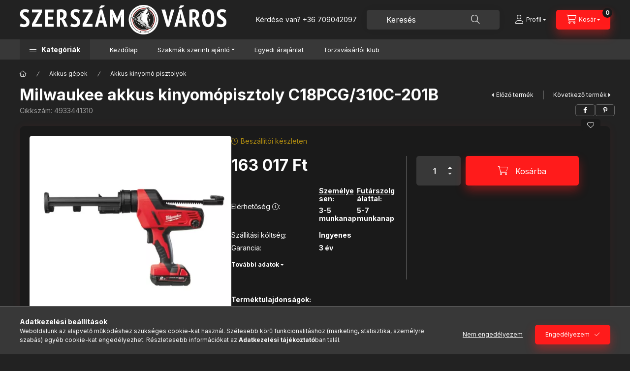

--- FILE ---
content_type: text/html; charset=UTF-8
request_url: https://www.szerszamvaros.hu/termekek/akkus-gepek/akkus-kinyomo-pisztolyok/milwaukee-akkus-kinyomopisztoly-c18pcg/310c-201b
body_size: 36063
content:
<!DOCTYPE html>
<html lang="hu">
    <head>
        <meta charset="utf-8">
<meta name="description" content="Milwaukee akkus kinyomópisztoly C18PCG/310C-201B, Terméktulajdonságok: Akár 4500 N nyomóerő, ez minimum 40%-kal nagyobb mint a korábbi MILWAUKEE® tömítőanyag- é">
<meta name="robots" content="index, follow">
<meta http-equiv="X-UA-Compatible" content="IE=Edge">
<meta property="og:site_name" content="Szerszámváros - Szerszám és Munkavédelem" />
<meta property="og:title" content="Milwaukee akkus kinyomópisztoly C18PCG/310C-201B - Szerszámváros">
<meta property="og:description" content="Milwaukee akkus kinyomópisztoly C18PCG/310C-201B, Terméktulajdonságok: Akár 4500 N nyomóerő, ez minimum 40%-kal nagyobb mint a korábbi MILWAUKEE® tömítőanyag- é">
<meta property="og:type" content="product">
<meta property="og:url" content="https://www.szerszamvaros.hu/termekek/akkus-gepek/akkus-kinyomo-pisztolyok/milwaukee-akkus-kinyomopisztoly-c18pcg/310c-201b">
<meta property="og:image" content="https://www.szerszamvaros.hu/img/36927/4933441310/4933441310.webp">
<meta name="facebook-domain-verification" content="lnut43oenmwcq6wjyc1bf5yeqwor8m">
<meta name="mobile-web-app-capable" content="yes">
<meta name="apple-mobile-web-app-capable" content="yes">
<meta name="MobileOptimized" content="320">
<meta name="HandheldFriendly" content="true">

<title>Milwaukee akkus kinyomópisztoly C18PCG/310C-201B - Szerszámváros</title>


<script>
var service_type="shop";
var shop_url_main="https://www.szerszamvaros.hu";
var actual_lang="hu";
var money_len="0";
var money_thousend=" ";
var money_dec=",";
var shop_id=36927;
var unas_design_url="https:"+"/"+"/"+"www.szerszamvaros.hu"+"/"+"!common_design"+"/"+"custom"+"/"+"csutakszerszam.unas.hu"+"/";
var unas_design_code='0';
var unas_base_design_code='2400';
var unas_design_ver=4;
var unas_design_subver=3;
var unas_shop_url='https://www.szerszamvaros.hu';
var responsive="yes";
var config_plus=new Array();
config_plus['product_tooltip']=1;
config_plus['cart_fly_id']="cart-box__fly-to-desktop";
config_plus['cart_redirect']=2;
config_plus['cart_refresh_force']="1";
config_plus['money_type']='Ft';
config_plus['money_type_display']='Ft';
config_plus['accessible_design']=true;
var lang_text=new Array();

var UNAS = UNAS || {};
UNAS.shop={"base_url":'https://www.szerszamvaros.hu',"domain":'www.szerszamvaros.hu',"username":'csutakszerszam.unas.hu',"id":36927,"lang":'hu',"currency_type":'Ft',"currency_code":'HUF',"currency_rate":'1',"currency_length":0,"base_currency_length":0,"canonical_url":'https://www.szerszamvaros.hu/termekek/akkus-gepek/akkus-kinyomo-pisztolyok/milwaukee-akkus-kinyomopisztoly-c18pcg/310c-201b'};
UNAS.design={"code":'0',"page":'product_details'};
UNAS.api_auth="d47cfe860f22b2e40038c6006494e017";
UNAS.customer={"email":'',"id":0,"group_id":0,"without_registration":0};
UNAS.shop["category_id"]="144032";
UNAS.shop["sku"]="4933441310";
UNAS.shop["product_id"]="189696461";
UNAS.shop["only_private_customer_can_purchase"] = false;
 

UNAS.text = {
    "button_overlay_close": `Bezár`,
    "popup_window": `Felugró ablak`,
    "list": `lista`,
    "updating_in_progress": `frissítés folyamatban`,
    "updated": `frissítve`,
    "is_opened": `megnyitva`,
    "is_closed": `bezárva`,
    "deleted": `törölve`,
    "consent_granted": `hozzájárulás megadva`,
    "consent_rejected": `hozzájárulás elutasítva`,
    "field_is_incorrect": `mező hibás`,
    "error_title": `Hiba!`,
    "product_variants": `termék változatok`,
    "product_added_to_cart": `A termék a kosárba került`,
    "product_added_to_cart_with_qty_problem": `A termékből csak [qty_added_to_cart] [qty_unit] került kosárba`,
    "product_removed_from_cart": `A termék törölve a kosárból`,
    "reg_title_name": `Név`,
    "reg_title_company_name": `Cégnév`,
    "number_of_items_in_cart": `Kosárban lévő tételek száma`,
    "cart_is_empty": `A kosár üres`,
    "cart_updated": `A kosár frissült`
};


UNAS.text["delete_from_compare"]= `Törlés összehasonlításból`;
UNAS.text["comparison"]= `Összehasonlítás`;

UNAS.text["delete_from_favourites"]= `Törlés a kedvencek közül`;
UNAS.text["add_to_favourites"]= `Kedvencekhez`;






window.lazySizesConfig=window.lazySizesConfig || {};
window.lazySizesConfig.loadMode=1;
window.lazySizesConfig.loadHidden=false;

window.dataLayer = window.dataLayer || [];
function gtag(){dataLayer.push(arguments)};
gtag('js', new Date());
</script>

<script src="https://www.szerszamvaros.hu/!common_packages/jquery/jquery-3.2.1.js?mod_time=1682493234"></script>
<script src="https://www.szerszamvaros.hu/!common_packages/jquery/plugins/migrate/migrate.js?mod_time=1682493234"></script>
<script src="https://www.szerszamvaros.hu/!common_packages/jquery/plugins/autocomplete/autocomplete.js?mod_time=1751447087"></script>
<script src="https://www.szerszamvaros.hu/!common_packages/jquery/plugins/tools/overlay/overlay.js?mod_time=1759905184"></script>
<script src="https://www.szerszamvaros.hu/!common_packages/jquery/plugins/tools/toolbox/toolbox.expose.js?mod_time=1725518406"></script>
<script src="https://www.szerszamvaros.hu/!common_packages/jquery/plugins/lazysizes/lazysizes.min.js?mod_time=1682493234"></script>
<script src="https://www.szerszamvaros.hu/!common_packages/jquery/plugins/lazysizes/plugins/bgset/ls.bgset.min.js?mod_time=1753337301"></script>
<script src="https://www.szerszamvaros.hu/!common_packages/jquery/own/shop_common/exploded/common.js?mod_time=1764831093"></script>
<script src="https://www.szerszamvaros.hu/!common_packages/jquery/own/shop_common/exploded/common_overlay.js?mod_time=1759905184"></script>
<script src="https://www.szerszamvaros.hu/!common_packages/jquery/own/shop_common/exploded/common_shop_popup.js?mod_time=1759905184"></script>
<script src="https://www.szerszamvaros.hu/!common_packages/jquery/own/shop_common/exploded/function_accessibility_focus.js?mod_time=1759905184"></script>
<script src="https://www.szerszamvaros.hu/!common_packages/jquery/own/shop_common/exploded/page_product_details.js?mod_time=1751447087"></script>
<script src="https://www.szerszamvaros.hu/!common_packages/jquery/own/shop_common/exploded/function_favourites.js?mod_time=1725525526"></script>
<script src="https://www.szerszamvaros.hu/!common_packages/jquery/own/shop_common/exploded/function_compare.js?mod_time=1751447087"></script>
<script src="https://www.szerszamvaros.hu/!common_packages/jquery/own/shop_common/exploded/function_recommend.js?mod_time=1751447087"></script>
<script src="https://www.szerszamvaros.hu/!common_packages/jquery/own/shop_common/exploded/function_product_print.js?mod_time=1725525526"></script>
<script src="https://www.szerszamvaros.hu/!common_packages/jquery/own/shop_common/exploded/function_accessibility_status.js?mod_time=1764233414"></script>
<script src="https://www.szerszamvaros.hu/!common_packages/jquery/plugins/hoverintent/hoverintent.js?mod_time=1682493234"></script>
<script src="https://www.szerszamvaros.hu/!common_packages/jquery/own/shop_tooltip/shop_tooltip.js?mod_time=1759905184"></script>
<script src="https://www.szerszamvaros.hu/!common_design/base/002400/main.js?mod_time=1764233414"></script>
<script src="https://www.szerszamvaros.hu/!common_packages/jquery/plugins/flickity/v3/flickity.pkgd.min.js?mod_time=1759905184"></script>
<script src="https://www.szerszamvaros.hu/!common_packages/jquery/plugins/toastr/toastr.min.js?mod_time=1682493234"></script>
<script src="https://www.szerszamvaros.hu/!common_packages/jquery/plugins/tippy/popper-2.4.4.min.js?mod_time=1682493234"></script>
<script src="https://www.szerszamvaros.hu/!common_packages/jquery/plugins/tippy/tippy-bundle.umd.min.js?mod_time=1682493234"></script>

<link href="https://www.szerszamvaros.hu/temp/shop_36927_6e8c8fa281a412d45817557dee83f1fc.css?mod_time=1768994105" rel="stylesheet" type="text/css">

<link href="https://www.szerszamvaros.hu/termekek/akkus-gepek/akkus-kinyomo-pisztolyok/milwaukee-akkus-kinyomopisztoly-c18pcg/310c-201b" rel="canonical">
<link rel="apple-touch-icon" href="https://www.szerszamvaros.hu/shop_ordered/36927/pic/Logok/72x72_favicon_logo_szerszamvaros.png" sizes="72x72">
<link rel="apple-touch-icon" href="https://www.szerszamvaros.hu/shop_ordered/36927/pic/Logok/114x114_favicon_logo_szerszamvaros.png" sizes="114x114">
<link rel="apple-touch-icon" href="https://www.szerszamvaros.hu/shop_ordered/36927/pic/Logok/152x152_favicon_logo_szerszamvaros.png" sizes="152x152">
<link rel="apple-touch-icon" href="https://www.szerszamvaros.hu/shop_ordered/36927/pic/Logok/167x167_favicon_logo_szerszamvaros.png" sizes="167x167">
<link rel="apple-touch-icon" href="https://www.szerszamvaros.hu/shop_ordered/36927/pic/Logok/180x180_favicon_logo_szerszamvaros.png" sizes="180x180">
<link id="favicon-16x16" rel="icon" type="image/png" href="https://www.szerszamvaros.hu/shop_ordered/36927/pic/Logok/16x16_faviconn_logo_szerszamvaros.png" sizes="16x16">
<link id="favicon-32x32" rel="icon" type="image/png" href="https://www.szerszamvaros.hu/shop_ordered/36927/pic/Logok/32x32_favicon_logo_szerszamvaros.png" sizes="32x32">
<link id="favicon-96x96" rel="icon" type="image/png" href="https://www.szerszamvaros.hu/shop_ordered/36927/pic/Logok/96x96_favicon_logo_szerszamvaros.png" sizes="96x96">
<link id="favicon-192x192" rel="icon" type="image/png" href="https://www.szerszamvaros.hu/shop_ordered/36927/pic/Logok/192x192_favicon_logo_szerszamvaros.png" sizes="192x192">
<link href="https://www.szerszamvaros.hu/shop_ordered/36927/design_pic/favicon.ico" rel="shortcut icon">
<script>
        var google_consent=1;
    
        gtag('consent', 'default', {
           'ad_storage': 'denied',
           'ad_user_data': 'denied',
           'ad_personalization': 'denied',
           'analytics_storage': 'denied',
           'functionality_storage': 'denied',
           'personalization_storage': 'denied',
           'security_storage': 'granted'
        });

    
        gtag('consent', 'update', {
           'ad_storage': 'denied',
           'ad_user_data': 'denied',
           'ad_personalization': 'denied',
           'analytics_storage': 'denied',
           'functionality_storage': 'denied',
           'personalization_storage': 'denied',
           'security_storage': 'granted'
        });

        </script>
    <script async src="https://www.googletagmanager.com/gtag/js?id=UA-140624753-1"></script>    <script>
    gtag('config', 'UA-140624753-1');

          gtag('config', 'G-YY2RK17H7M');
                </script>
        <script>
    var google_analytics=1;

                gtag('event', 'view_item', {
              "currency": "HUF",
              "value": '163017',
              "items": [
                  {
                      "item_id": "4933441310",
                      "item_name": "Milwaukee akkus kinyomópisztoly C18PCG/310C-201B",
                      "item_category": "Akkus gépek/Akkus kinyomó pisztolyok",
                      "price": '163017'
                  }
              ],
              'non_interaction': true
            });
               </script>
           <script>
        gtag('config', 'AW-676509759',{'allow_enhanced_conversions':true});
                </script>
                <script>
            gtag('config', 'AW-622602779');
        </script>
            <script>
        var google_ads=1;

                gtag('event','remarketing', {
            'ecomm_pagetype': 'product',
            'ecomm_prodid': ["4933441310"],
            'ecomm_totalvalue': 163017        });
            </script>
    
    <script>
    var facebook_pixel=1;
    /* <![CDATA[ */
        !function(f,b,e,v,n,t,s){if(f.fbq)return;n=f.fbq=function(){n.callMethod?
            n.callMethod.apply(n,arguments):n.queue.push(arguments)};if(!f._fbq)f._fbq=n;
            n.push=n;n.loaded=!0;n.version='2.0';n.queue=[];t=b.createElement(e);t.async=!0;
            t.src=v;s=b.getElementsByTagName(e)[0];s.parentNode.insertBefore(t,s)}(window,
                document,'script','//connect.facebook.net/en_US/fbevents.js');

        fbq('init', '2471791416164469');
                fbq('track', 'PageView', {}, {eventID:'PageView.aXDnShd0ElByf6evvmCGFAAAJeU'});
        
        fbq('track', 'ViewContent', {
            content_name: 'Milwaukee akkus kinyomópisztoly C18PCG/310C-201B',
            content_category: 'Akkus gépek > Akkus kinyomó pisztolyok',
            content_ids: ['4933441310'],
            contents: [{'id': '4933441310', 'quantity': '1'}],
            content_type: 'product',
            value: 163017.2,
            currency: 'HUF'
        }, {eventID:'ViewContent.aXDnShd0ElByf6evvmCGFAAAJeU'});

        
        $(document).ready(function() {
            $(document).on("addToCart", function(event, product_array){
                facebook_event('AddToCart',{
					content_name: product_array.name,
					content_category: product_array.category,
					content_ids: [product_array.sku],
					contents: [{'id': product_array.sku, 'quantity': product_array.qty}],
					content_type: 'product',
					value: product_array.price,
					currency: 'HUF'
				}, {eventID:'AddToCart.' + product_array.event_id});
            });

            $(document).on("addToFavourites", function(event, product_array){
                facebook_event('AddToWishlist', {
                    content_ids: [product_array.sku],
                    content_type: 'product'
                }, {eventID:'AddToFavourites.' + product_array.event_id});
            });
        });

    /* ]]> */
    </script>


	<!-- Hotjar Tracking Code-->
	<script>
		(function(h,o,t,j,a,r){
			h.hj=h.hj||function(){(h.hj.q=h.hj.q||[]).push(arguments)};
			h._hjSettings={hjid:2616943,hjsv:6};
			a=o.getElementsByTagName('head')[0];
			r=o.createElement('script');r.async=1;
			r.src=t+h._hjSettings.hjid+j+h._hjSettings.hjsv;
			a.appendChild(r);
		})(window,document,'//static.hotjar.com/c/hotjar-','.js?sv=');
	</script>


<script
src="https://onsite.optimonk.com/script.js?account=194036"
async></script>



        <meta content="width=device-width, initial-scale=1.0" name="viewport" />
        <link rel="preconnect" href="https://fonts.gstatic.com">
        <link rel="preload" href="https://fonts.googleapis.com/css2?family=Inter:wght@400;700;900&display=swap" as="style" />
        <link rel="stylesheet" href="https://fonts.googleapis.com/css2?family=Inter:wght@400;700;900&display=swap" media="print" onload="this.media='all'">
        <noscript>
            <link rel="stylesheet" href="https://fonts.googleapis.com/css2?family=Inter:wght@400;700;900&display=swap" />
        </noscript>
        <link rel="preload" href="https://www.szerszamvaros.hu/!common_design/own/fonts/2400/customicons/custom-icons.css" as="style">
        <link rel="stylesheet" href="https://www.szerszamvaros.hu/!common_design/own/fonts/2400/customicons/custom-icons.css" media="print" onload="this.media='all'">
        <noscript>
            <link rel="stylesheet" href="https://www.szerszamvaros.hu/!common_design/own/fonts/2400/customicons/custom-icons.css" />
        </noscript>
        
        
        
        
        

        
        
        
        <link rel="preload" fetchpriority="high"
      imagesizes="(max-width: 519.98px) 96.2vw,500px"
      imagesrcset="https://www.szerszamvaros.hu/img/36927/4933441310/500x500/4933441310.webp?time=1590142699 500w"
      href="https://www.szerszamvaros.hu/img/36927/4933441310/500x500/4933441310.webp?time=1590142699" as="image"
>
        
        
    </head>


                
                
    
    
    
    
    
    
    
    
    
    
                     
    
    
    
    
    <body class='design_ver4 design_subver1 design_subver2 design_subver3' id="ud_shop_artdet">
    
        <div id="fb-root"></div>
    <script>
        window.fbAsyncInit = function() {
            FB.init({
                xfbml            : true,
                version          : 'v22.0'
            });
        };
    </script>
    <script async defer crossorigin="anonymous" src="https://connect.facebook.net/hu_HU/sdk.js"></script>
    <div id="image_to_cart" style="display:none; position:absolute; z-index:100000;"></div>
<div class="overlay_common overlay_warning" id="overlay_cart_add"></div>
<script>$(document).ready(function(){ overlay_init("cart_add",{"onBeforeLoad":false}); });</script>
<div class="overlay_common overlay_ok" id="overlay_cart_add_ok"></div>
<script>$(document).ready(function(){ overlay_init("cart_add_ok",[]); });</script>
<div id="overlay_login_outer"></div>	
	<script>
	$(document).ready(function(){
	    var login_redir_init="";

		$("#overlay_login_outer").overlay({
			onBeforeLoad: function() {
                var login_redir_temp=login_redir_init;
                if (login_redir_act!="") {
                    login_redir_temp=login_redir_act;
                    login_redir_act="";
                }

									$.ajax({
						type: "GET",
						async: true,
						url: "https://www.szerszamvaros.hu/shop_ajax/ajax_popup_login.php",
						data: {
							shop_id:"36927",
							lang_master:"hu",
                            login_redir:login_redir_temp,
							explicit:"ok",
							get_ajax:"1"
						},
						success: function(data){
							$("#overlay_login_outer").html(data);
							if (unas_design_ver >= 5) $("#overlay_login_outer").modal('show');
							$('#overlay_login1 input[name=shop_pass_login]').keypress(function(e) {
								var code = e.keyCode ? e.keyCode : e.which;
								if(code.toString() == 13) {		
									document.form_login_overlay.submit();		
								}	
							});	
						}
					});
								},
			top: 50,
			mask: {
	color: "#000000",
	loadSpeed: 200,
	maskId: "exposeMaskOverlay",
	opacity: 0.7
},
			closeOnClick: (config_plus['overlay_close_on_click_forced'] === 1),
			onClose: function(event, overlayIndex) {
				$("#login_redir").val("");
			},
			load: false
		});
		
			});
	function overlay_login() {
		$(document).ready(function(){
			$("#overlay_login_outer").overlay().load();
		});
	}
	function overlay_login_remind() {
        if (unas_design_ver >= 5) {
            $("#overlay_remind").overlay().load();
        } else {
            $(document).ready(function () {
                $("#overlay_login_outer").overlay().close();
                setTimeout('$("#overlay_remind").overlay().load();', 250);
            });
        }
	}

    var login_redir_act="";
    function overlay_login_redir(redir) {
        login_redir_act=redir;
        $("#overlay_login_outer").overlay().load();
    }
	</script>  
	<div class="overlay_common overlay_info" id="overlay_remind"></div>
<script>$(document).ready(function(){ overlay_init("remind",[]); });</script>

	<script>
    	function overlay_login_error_remind() {
		$(document).ready(function(){
			load_login=0;
			$("#overlay_error").overlay().close();
			setTimeout('$("#overlay_remind").overlay().load();', 250);	
		});
	}
	</script>  
	<div class="overlay_common overlay_info" id="overlay_newsletter"></div>
<script>$(document).ready(function(){ overlay_init("newsletter",[]); });</script>

<script>
function overlay_newsletter() {
    $(document).ready(function(){
        $("#overlay_newsletter").overlay().load();
    });
}
</script>
<div class="overlay_common overlay_error" id="overlay_script"></div>
<script>$(document).ready(function(){ overlay_init("script",[]); });</script>
    <script>
    $(document).ready(function() {
        $.ajax({
            type: "GET",
            url: "https://www.szerszamvaros.hu/shop_ajax/ajax_stat.php",
            data: {master_shop_id:"36927",get_ajax:"1"}
        });
    });
    </script>
    

    
    <div id="container" class="page_shop_artdet_4933441310 readmore-v2
 filter-not-exists filter-box-in-dropdown nav-position-bottom header-will-fixed fixed-cart-on-artdet">
                
                        <header class="header header--mobile py-3 px-4 d-flex justify-content-center d-sm-none position-relative has-tel">
                <div id="header_logo_img2" class="js-element header_logo logo" data-element-name="header_logo">
        <div class="header_logo-img-container">
            <div class="header_logo-img-wrapper">
                                                <a class="has-img" href="https://www.szerszamvaros.hu/">                    <picture>
                                                <source srcset="https://www.szerszamvaros.hu/!common_design/custom/csutakszerszam.unas.hu/element/layout_hu_header_logo-400x120_1_default.png?time=1751575372 1x, https://www.szerszamvaros.hu/!common_design/custom/csutakszerszam.unas.hu/element/layout_hu_header_logo-400x120_1_default_retina.png?time=1751575372 2x" />
                        <img                              width="420" height="60"
                                                          src="https://www.szerszamvaros.hu/!common_design/custom/csutakszerszam.unas.hu/element/layout_hu_header_logo-400x120_1_default.png?time=1751575372"                             
                             alt="Szerszámváros - Szerszám és Munkavédelem                        "/>
                    </picture>
                    </a>                                        </div>
        </div>
    </div>

                        <div class="js-element header_text_section_2 d-sm-none" data-element-name="header_text_section_2">
            <div class="header_text_section_2-slide slide-1"><p>Kérdése van? <a href='tel:+36709042097'>+36 709042097</a></p></div>
    </div>

        
        </header>
        <header id="header--desktop" class="header header--desktop d-none d-sm-block js-header js-header-fixed">
            <div class="header-inner js-header-inner">
                <div class="header__top">
                    <div class="container">
                        <div class="header__top-inner">
                            <div class="row no-gutters gutters-md-10 justify-content-center align-items-center">
                                <div class="header__top-left col col-xl-auto">
                                    <div class="header__left-inner d-flex align-items-center">
                                                                                <div class="nav-link--products-placeholder-on-fixed-header burger btn">
                                            <span class="burger__lines">
                                                <span class="burger__line"></span>
                                                <span class="burger__line"></span>
                                                <span class="burger__line"></span>
                                            </span>
                                            <span class="burger__text dropdown__btn-text">
                                                Kategóriák
                                            </span>
                                        </div>
                                        <button type="button" class="hamburger-box__dropdown-btn burger btn dropdown__btn d-lg-none" id="hamburger-box__dropdown-btn2"
                                                aria-label="Kategóriák" aria-haspopup="dialog" aria-expanded="false" aria-controls="hamburger-box__dropdown"
                                                data-btn-for="#hamburger-box__dropdown"
                                        >
                                            <span class="burger__lines">
                                              <span class="burger__line"></span>
                                              <span class="burger__line"></span>
                                              <span class="burger__line"></span>
                                            </span>
                                            <span class="burger__text dropdown__btn-text">
                                              Kategóriák
                                            </span>
                                        </button>
                                                                                    <div id="header_logo_img" class="js-element header_logo logo" data-element-name="header_logo">
        <div class="header_logo-img-container">
            <div class="header_logo-img-wrapper">
                                                <a class="has-img" href="https://www.szerszamvaros.hu/">                    <picture>
                                                <source srcset="https://www.szerszamvaros.hu/!common_design/custom/csutakszerszam.unas.hu/element/layout_hu_header_logo-400x120_1_default.png?time=1751575372 1x, https://www.szerszamvaros.hu/!common_design/custom/csutakszerszam.unas.hu/element/layout_hu_header_logo-400x120_1_default_retina.png?time=1751575372 2x" />
                        <img                              width="420" height="60"
                                                          src="https://www.szerszamvaros.hu/!common_design/custom/csutakszerszam.unas.hu/element/layout_hu_header_logo-400x120_1_default.png?time=1751575372"                             
                             alt="Szerszámváros - Szerszám és Munkavédelem                        "/>
                    </picture>
                    </a>                                        </div>
        </div>
    </div>

                                        <div class="js-element header_text_section_2" data-element-name="header_text_section_2">
            <div class="header_text_section_2-slide slide-1"><p>Kérdése van? <a href='tel:+36709042097'>+36 709042097</a></p></div>
    </div>

                                    </div>
                                </div>
                                <div class="header__top-right col-auto col-xl d-flex justify-content-end align-items-center">
                                    <button class="search-box__dropdown-btn btn dropdown__btn d-xl-none" id="#search-box__dropdown-btn2"
                                            aria-label="Keresés" aria-haspopup="dialog" aria-expanded="false" aria-controls="search-box__dropdown2"
                                            type="button" data-btn-for="#search-box__dropdown2"
                                    >
                                        <span class="search-box__dropdown-btn-icon dropdown__btn-icon icon--search"></span>
                                        <span class="search-box__text dropdown__btn-text">Keresés</span>
                                    </button>
                                    <div class="search-box__dropdown dropdown__content dropdown__content-till-lg" id="search-box__dropdown2" data-content-for="#search-box__dropdown-btn2" data-content-direction="full">
                                        <span class="dropdown__caret"></span>
                                        <button class="dropdown__btn-close search-box__dropdown__btn-close btn btn-close" type="button" aria-label="Bezár"></button>
                                        <div class="dropdown__content-inner search-box__inner position-relative js-search browser-is-chrome"
     id="box_search_content2">
    <form name="form_include_search2" id="form_include_search2" action="https://www.szerszamvaros.hu/shop_search.php" method="get">
    <div class="search-box__form-inner d-flex flex-column">
        <div class="form-group box-search-group mb-0 js-search-smart-insert-after-here">
            <input data-stay-visible-breakpoint="1280" id="box_search_input2" class="search-box__input ac_input js-search-input form-control"
                   name="search" pattern=".{3,100}" aria-label="Keresés" title="Hosszabb kereső kifejezést írjon be!"
                   placeholder="Keresés" type="search" maxlength="100" autocomplete="off" required                   role="combobox" aria-autocomplete="list" aria-expanded="false"
                                      aria-controls="autocomplete-categories autocomplete-products"
                               >
            <div class="search-box__search-btn-outer input-group-append" title="Keresés">
                <button class="btn search-box__search-btn" aria-label="Keresés">
                    <span class="search-box__search-btn-icon icon--search"></span>
                </button>
            </div>
            <div class="search__loading">
                <div class="loading-spinner--small"></div>
            </div>
        </div>
        <div class="ac_results2">
            <span class="ac_result__caret"></span>
        </div>
    </div>
    </form>
</div>

                                    </div>
                                                                                <button class="profile__dropdown-btn js-profile-btn btn dropdown__btn" id="profile__dropdown-btn2" type="button"
            data-orders="https://www.szerszamvaros.hu/shop_order_track.php" data-btn-for="#profile__dropdown"
            aria-label="Profil" aria-haspopup="dialog" aria-expanded="false" aria-controls="profile__dropdown"
    >
        <span class="profile__dropdown-btn-icon dropdown__btn-icon icon--user"></span>
        <span class="profile__text dropdown__btn-text">Profil</span>
            </button>
    
    
                                    <button id="cart-box__fly-to-desktop" class="cart-box__dropdown-btn btn dropdown__btn js-cart-box-loaded-by-ajax"
                                            aria-label="Kosár megtekintése" aria-describedby="box_cart_content" aria-haspopup="dialog" aria-expanded="false" aria-controls="cart-box__dropdown"
                                            type="button" data-btn-for="#cart-box__dropdown"                                    >
                                        <span class="cart-box__dropdown-btn-icon dropdown__btn-icon icon--cart"></span>
                                        <span class="cart-box__text dropdown__btn-text">Kosár</span>
                                        <span class="bubble cart-box__bubble">-</span>
                                    </button>
                                </div>
                            </div>
                        </div>
                    </div>
                </div>
                                <div class="header__bottom">
                    <div class="container">
                        <nav class="navbar d-none d-lg-flex navbar-expand navbar-light align-items-stretch">
                                                        <ul id="nav--cat" class="nav nav--cat js-navbar-nav">
                                <li class="nav-item dropdown nav--main nav-item--products">
                                    <a class="nav-link nav-link--products burger d-lg-flex" href="#" onclick="event.preventDefault();" role="button" data-text="Kategóriák" data-toggle="dropdown"
                                       aria-label="Kategóriák" aria-haspopup="dialog" aria-controls="dropdown-cat"
                                        aria-expanded="false"                                    >
                                        <span class="burger__lines">
                                            <span class="burger__line"></span>
                                            <span class="burger__line"></span>
                                            <span class="burger__line"></span>
                                        </span>
                                        <span class="burger__text dropdown__btn-text">
                                            Kategóriák
                                        </span>
                                    </a>
                                    <div id="dropdown-cat" class="dropdown-menu d-none d-block clearfix dropdown--cat with-auto-breaking-megasubmenu dropdown--level-0">
                                                    <ul class="nav-list--0" aria-label="Kategóriák">
            <li id="nav-item-akcio" class="nav-item spec-item js-nav-item-akcio">
                        <a class="nav-link"
               aria-label="Akciók kategória"
                href="https://www.szerszamvaros.hu/akcios-termekek"            >
                                            <span class="nav-link__text">
                    Akciók                </span>
            </a>
                    </li>
            <li id="nav-item-136092" class="nav-item dropdown js-nav-item-136092">
                        <a class="nav-link"
               aria-label="Csavarok kötőelemek kategória"
                href="#" role="button" data-toggle="dropdown" aria-haspopup="true" aria-expanded="false" onclick="handleSub('136092','https://www.szerszamvaros.hu/shop_ajax/ajax_box_cat.php?get_ajax=1&type=layout&change_lang=hu&level=1&key=136092&box_var_name=shop_cat&box_var_layout_cache=1&box_var_expand_cache=yes&box_var_expand_cache_name=desktop&box_var_layout_level0=0&box_var_layout_level1=1&box_var_layout=2&box_var_ajax=1&box_var_section=content&box_var_highlight=yes&box_var_type=expand&box_var_div=no');return false;"            >
                                            <span class="nav-link__text">
                    Csavarok kötőelemek                </span>
            </a>
                        <div class="megasubmenu dropdown-menu">
                <div class="megasubmenu__sticky-content">
                    <div class="loading-spinner"></div>
                </div>
                            </div>
                    </li>
            <li id="nav-item-375333" class="nav-item dropdown js-nav-item-375333">
                        <a class="nav-link"
               aria-label="Építőipari anyagok kategória"
                href="#" role="button" data-toggle="dropdown" aria-haspopup="true" aria-expanded="false" onclick="handleSub('375333','https://www.szerszamvaros.hu/shop_ajax/ajax_box_cat.php?get_ajax=1&type=layout&change_lang=hu&level=1&key=375333&box_var_name=shop_cat&box_var_layout_cache=1&box_var_expand_cache=yes&box_var_expand_cache_name=desktop&box_var_layout_level0=0&box_var_layout_level1=1&box_var_layout=2&box_var_ajax=1&box_var_section=content&box_var_highlight=yes&box_var_type=expand&box_var_div=no');return false;"            >
                                            <span class="nav-link__text">
                    Építőipari anyagok                </span>
            </a>
                        <div class="megasubmenu dropdown-menu">
                <div class="megasubmenu__sticky-content">
                    <div class="loading-spinner"></div>
                </div>
                            </div>
                    </li>
            <li id="nav-item-834980" class="nav-item dropdown js-nav-item-834980">
                        <a class="nav-link"
               aria-label="Forrasztás és ragasztás kategória"
                href="#" role="button" data-toggle="dropdown" aria-haspopup="true" aria-expanded="false" onclick="handleSub('834980','https://www.szerszamvaros.hu/shop_ajax/ajax_box_cat.php?get_ajax=1&type=layout&change_lang=hu&level=1&key=834980&box_var_name=shop_cat&box_var_layout_cache=1&box_var_expand_cache=yes&box_var_expand_cache_name=desktop&box_var_layout_level0=0&box_var_layout_level1=1&box_var_layout=2&box_var_ajax=1&box_var_section=content&box_var_highlight=yes&box_var_type=expand&box_var_div=no');return false;"            >
                                            <span class="nav-link__text">
                    Forrasztás és ragasztás                </span>
            </a>
                        <div class="megasubmenu dropdown-menu">
                <div class="megasubmenu__sticky-content">
                    <div class="loading-spinner"></div>
                </div>
                            </div>
                    </li>
            <li id="nav-item-908611" class="nav-item dropdown js-nav-item-908611">
                        <a class="nav-link"
               aria-label="Higítók, oldószerek, adalékok kategória"
                href="#" role="button" data-toggle="dropdown" aria-haspopup="true" aria-expanded="false" onclick="handleSub('908611','https://www.szerszamvaros.hu/shop_ajax/ajax_box_cat.php?get_ajax=1&type=layout&change_lang=hu&level=1&key=908611&box_var_name=shop_cat&box_var_layout_cache=1&box_var_expand_cache=yes&box_var_expand_cache_name=desktop&box_var_layout_level0=0&box_var_layout_level1=1&box_var_layout=2&box_var_ajax=1&box_var_section=content&box_var_highlight=yes&box_var_type=expand&box_var_div=no');return false;"            >
                                            <span class="nav-link__text">
                    Higítók, oldószerek, adalékok                </span>
            </a>
                        <div class="megasubmenu dropdown-menu">
                <div class="megasubmenu__sticky-content">
                    <div class="loading-spinner"></div>
                </div>
                            </div>
                    </li>
            <li id="nav-item-565943" class="nav-item dropdown js-nav-item-565943">
                        <a class="nav-link"
               aria-label="Kompresszorok és tartozékai kategória"
                href="#" role="button" data-toggle="dropdown" aria-haspopup="true" aria-expanded="false" onclick="handleSub('565943','https://www.szerszamvaros.hu/shop_ajax/ajax_box_cat.php?get_ajax=1&type=layout&change_lang=hu&level=1&key=565943&box_var_name=shop_cat&box_var_layout_cache=1&box_var_expand_cache=yes&box_var_expand_cache_name=desktop&box_var_layout_level0=0&box_var_layout_level1=1&box_var_layout=2&box_var_ajax=1&box_var_section=content&box_var_highlight=yes&box_var_type=expand&box_var_div=no');return false;"            >
                                            <span class="nav-link__text">
                    Kompresszorok és tartozékai                </span>
            </a>
                        <div class="megasubmenu dropdown-menu">
                <div class="megasubmenu__sticky-content">
                    <div class="loading-spinner"></div>
                </div>
                            </div>
                    </li>
            <li id="nav-item-104236" class="nav-item dropdown js-nav-item-104236">
                        <a class="nav-link"
               aria-label="Kötelek, drótkötelek, zsinórok és tartozékai kategória"
                href="#" role="button" data-toggle="dropdown" aria-haspopup="true" aria-expanded="false" onclick="handleSub('104236','https://www.szerszamvaros.hu/shop_ajax/ajax_box_cat.php?get_ajax=1&type=layout&change_lang=hu&level=1&key=104236&box_var_name=shop_cat&box_var_layout_cache=1&box_var_expand_cache=yes&box_var_expand_cache_name=desktop&box_var_layout_level0=0&box_var_layout_level1=1&box_var_layout=2&box_var_ajax=1&box_var_section=content&box_var_highlight=yes&box_var_type=expand&box_var_div=no');return false;"            >
                                            <span class="nav-link__text">
                    Kötelek, drótkötelek, zsinórok és tartozékai                </span>
            </a>
                        <div class="megasubmenu dropdown-menu">
                <div class="megasubmenu__sticky-content">
                    <div class="loading-spinner"></div>
                </div>
                            </div>
                    </li>
            <li id="nav-item-660272" class="nav-item dropdown js-nav-item-660272">
                        <a class="nav-link"
               aria-label="Levegős gépek és tartozékai kategória"
                href="#" role="button" data-toggle="dropdown" aria-haspopup="true" aria-expanded="false" onclick="handleSub('660272','https://www.szerszamvaros.hu/shop_ajax/ajax_box_cat.php?get_ajax=1&type=layout&change_lang=hu&level=1&key=660272&box_var_name=shop_cat&box_var_layout_cache=1&box_var_expand_cache=yes&box_var_expand_cache_name=desktop&box_var_layout_level0=0&box_var_layout_level1=1&box_var_layout=2&box_var_ajax=1&box_var_section=content&box_var_highlight=yes&box_var_type=expand&box_var_div=no');return false;"            >
                                            <span class="nav-link__text">
                    Levegős gépek és tartozékai                </span>
            </a>
                        <div class="megasubmenu dropdown-menu">
                <div class="megasubmenu__sticky-content">
                    <div class="loading-spinner"></div>
                </div>
                            </div>
                    </li>
            <li id="nav-item-211183" class="nav-item dropdown js-nav-item-211183">
                        <a class="nav-link"
               aria-label="Ragasztó, jelölő és szigetelő szalagok kategória"
                href="#" role="button" data-toggle="dropdown" aria-haspopup="true" aria-expanded="false" onclick="handleSub('211183','https://www.szerszamvaros.hu/shop_ajax/ajax_box_cat.php?get_ajax=1&type=layout&change_lang=hu&level=1&key=211183&box_var_name=shop_cat&box_var_layout_cache=1&box_var_expand_cache=yes&box_var_expand_cache_name=desktop&box_var_layout_level0=0&box_var_layout_level1=1&box_var_layout=2&box_var_ajax=1&box_var_section=content&box_var_highlight=yes&box_var_type=expand&box_var_div=no');return false;"            >
                                            <span class="nav-link__text">
                    Ragasztó, jelölő és szigetelő szalagok                </span>
            </a>
                        <div class="megasubmenu dropdown-menu">
                <div class="megasubmenu__sticky-content">
                    <div class="loading-spinner"></div>
                </div>
                            </div>
                    </li>
            <li id="nav-item-229229" class="nav-item dropdown js-nav-item-229229">
                        <a class="nav-link"
               aria-label="Segédanyagok kategória"
                href="#" role="button" data-toggle="dropdown" aria-haspopup="true" aria-expanded="false" onclick="handleSub('229229','https://www.szerszamvaros.hu/shop_ajax/ajax_box_cat.php?get_ajax=1&type=layout&change_lang=hu&level=1&key=229229&box_var_name=shop_cat&box_var_layout_cache=1&box_var_expand_cache=yes&box_var_expand_cache_name=desktop&box_var_layout_level0=0&box_var_layout_level1=1&box_var_layout=2&box_var_ajax=1&box_var_section=content&box_var_highlight=yes&box_var_type=expand&box_var_div=no');return false;"            >
                                            <span class="nav-link__text">
                    Segédanyagok                </span>
            </a>
                        <div class="megasubmenu dropdown-menu">
                <div class="megasubmenu__sticky-content">
                    <div class="loading-spinner"></div>
                </div>
                            </div>
                    </li>
            <li id="nav-item-503707" class="nav-item dropdown js-nav-item-503707">
                        <a class="nav-link"
               aria-label="Szigetelések kategória"
                href="#" role="button" data-toggle="dropdown" aria-haspopup="true" aria-expanded="false" onclick="handleSub('503707','https://www.szerszamvaros.hu/shop_ajax/ajax_box_cat.php?get_ajax=1&type=layout&change_lang=hu&level=1&key=503707&box_var_name=shop_cat&box_var_layout_cache=1&box_var_expand_cache=yes&box_var_expand_cache_name=desktop&box_var_layout_level0=0&box_var_layout_level1=1&box_var_layout=2&box_var_ajax=1&box_var_section=content&box_var_highlight=yes&box_var_type=expand&box_var_div=no');return false;"            >
                                            <span class="nav-link__text">
                    Szigetelések                </span>
            </a>
                        <div class="megasubmenu dropdown-menu">
                <div class="megasubmenu__sticky-content">
                    <div class="loading-spinner"></div>
                </div>
                            </div>
                    </li>
            <li id="nav-item-860445" class="nav-item dropdown js-nav-item-860445">
                        <a class="nav-link"
               aria-label="Márkák kategória"
                href="#" role="button" data-toggle="dropdown" aria-haspopup="true" aria-expanded="false" onclick="handleSub('860445','https://www.szerszamvaros.hu/shop_ajax/ajax_box_cat.php?get_ajax=1&type=layout&change_lang=hu&level=1&key=860445&box_var_name=shop_cat&box_var_layout_cache=1&box_var_expand_cache=yes&box_var_expand_cache_name=desktop&box_var_layout_level0=0&box_var_layout_level1=1&box_var_layout=2&box_var_ajax=1&box_var_section=content&box_var_highlight=yes&box_var_type=expand&box_var_div=no');return false;"            >
                                            <span class="nav-link__text">
                    Márkák                </span>
            </a>
                        <div class="megasubmenu dropdown-menu">
                <div class="megasubmenu__sticky-content">
                    <div class="loading-spinner"></div>
                </div>
                            </div>
                    </li>
            <li id="nav-item-139679" class="nav-item dropdown js-nav-item-139679">
                        <a class="nav-link"
               aria-label="Akkus gépek kategória"
                href="#" role="button" data-toggle="dropdown" aria-haspopup="true" aria-expanded="false" onclick="handleSub('139679','https://www.szerszamvaros.hu/shop_ajax/ajax_box_cat.php?get_ajax=1&type=layout&change_lang=hu&level=1&key=139679&box_var_name=shop_cat&box_var_layout_cache=1&box_var_expand_cache=yes&box_var_expand_cache_name=desktop&box_var_layout_level0=0&box_var_layout_level1=1&box_var_layout=2&box_var_ajax=1&box_var_section=content&box_var_highlight=yes&box_var_type=expand&box_var_div=no');return false;"            >
                                            <span class="nav-link__text">
                    Akkus gépek                </span>
            </a>
                        <div class="megasubmenu dropdown-menu">
                <div class="megasubmenu__sticky-content">
                    <div class="loading-spinner"></div>
                </div>
                            </div>
                    </li>
            <li id="nav-item-957536" class="nav-item dropdown js-nav-item-957536">
                        <a class="nav-link"
               aria-label="Vezetékes gépek kategória"
                href="#" role="button" data-toggle="dropdown" aria-haspopup="true" aria-expanded="false" onclick="handleSub('957536','https://www.szerszamvaros.hu/shop_ajax/ajax_box_cat.php?get_ajax=1&type=layout&change_lang=hu&level=1&key=957536&box_var_name=shop_cat&box_var_layout_cache=1&box_var_expand_cache=yes&box_var_expand_cache_name=desktop&box_var_layout_level0=0&box_var_layout_level1=1&box_var_layout=2&box_var_ajax=1&box_var_section=content&box_var_highlight=yes&box_var_type=expand&box_var_div=no');return false;"            >
                                            <span class="nav-link__text">
                    Vezetékes gépek                </span>
            </a>
                        <div class="megasubmenu dropdown-menu">
                <div class="megasubmenu__sticky-content">
                    <div class="loading-spinner"></div>
                </div>
                            </div>
                    </li>
            <li id="nav-item-448530" class="nav-item dropdown js-nav-item-448530">
                        <a class="nav-link"
               aria-label="Állványok, létrák kategória"
                href="#" role="button" data-toggle="dropdown" aria-haspopup="true" aria-expanded="false" onclick="handleSub('448530','https://www.szerszamvaros.hu/shop_ajax/ajax_box_cat.php?get_ajax=1&type=layout&change_lang=hu&level=1&key=448530&box_var_name=shop_cat&box_var_layout_cache=1&box_var_expand_cache=yes&box_var_expand_cache_name=desktop&box_var_layout_level0=0&box_var_layout_level1=1&box_var_layout=2&box_var_ajax=1&box_var_section=content&box_var_highlight=yes&box_var_type=expand&box_var_div=no');return false;"            >
                                            <span class="nav-link__text">
                    Állványok, létrák                </span>
            </a>
                        <div class="megasubmenu dropdown-menu">
                <div class="megasubmenu__sticky-content">
                    <div class="loading-spinner"></div>
                </div>
                            </div>
                    </li>
            <li id="nav-item-354516" class="nav-item dropdown js-nav-item-354516">
                        <a class="nav-link"
               aria-label="Munkavédelmi ruházat, eszközök kategória"
                href="#" role="button" data-toggle="dropdown" aria-haspopup="true" aria-expanded="false" onclick="handleSub('354516','https://www.szerszamvaros.hu/shop_ajax/ajax_box_cat.php?get_ajax=1&type=layout&change_lang=hu&level=1&key=354516&box_var_name=shop_cat&box_var_layout_cache=1&box_var_expand_cache=yes&box_var_expand_cache_name=desktop&box_var_layout_level0=0&box_var_layout_level1=1&box_var_layout=2&box_var_ajax=1&box_var_section=content&box_var_highlight=yes&box_var_type=expand&box_var_div=no');return false;"            >
                                            <span class="nav-link__text">
                    Munkavédelmi ruházat, eszközök                </span>
            </a>
                        <div class="megasubmenu dropdown-menu">
                <div class="megasubmenu__sticky-content">
                    <div class="loading-spinner"></div>
                </div>
                            </div>
                    </li>
            <li id="nav-item-585677" class="nav-item dropdown js-nav-item-585677">
                        <a class="nav-link"
               aria-label="Ipari kerekek, görgők kategória"
                href="#" role="button" data-toggle="dropdown" aria-haspopup="true" aria-expanded="false" onclick="handleSub('585677','https://www.szerszamvaros.hu/shop_ajax/ajax_box_cat.php?get_ajax=1&type=layout&change_lang=hu&level=1&key=585677&box_var_name=shop_cat&box_var_layout_cache=1&box_var_expand_cache=yes&box_var_expand_cache_name=desktop&box_var_layout_level0=0&box_var_layout_level1=1&box_var_layout=2&box_var_ajax=1&box_var_section=content&box_var_highlight=yes&box_var_type=expand&box_var_div=no');return false;"            >
                                            <span class="nav-link__text">
                    Ipari kerekek, görgők                </span>
            </a>
                        <div class="megasubmenu dropdown-menu">
                <div class="megasubmenu__sticky-content">
                    <div class="loading-spinner"></div>
                </div>
                            </div>
                    </li>
            <li id="nav-item-131533" class="nav-item dropdown js-nav-item-131533">
                        <a class="nav-link"
               aria-label="Tárolórendszerek kategória"
                href="#" role="button" data-toggle="dropdown" aria-haspopup="true" aria-expanded="false" onclick="handleSub('131533','https://www.szerszamvaros.hu/shop_ajax/ajax_box_cat.php?get_ajax=1&type=layout&change_lang=hu&level=1&key=131533&box_var_name=shop_cat&box_var_layout_cache=1&box_var_expand_cache=yes&box_var_expand_cache_name=desktop&box_var_layout_level0=0&box_var_layout_level1=1&box_var_layout=2&box_var_ajax=1&box_var_section=content&box_var_highlight=yes&box_var_type=expand&box_var_div=no');return false;"            >
                                            <span class="nav-link__text">
                    Tárolórendszerek                </span>
            </a>
                        <div class="megasubmenu dropdown-menu">
                <div class="megasubmenu__sticky-content">
                    <div class="loading-spinner"></div>
                </div>
                            </div>
                    </li>
            <li id="nav-item-398856" class="nav-item dropdown js-nav-item-398856">
                        <a class="nav-link"
               aria-label="Hegesztéstechnika kategória"
                href="#" role="button" data-toggle="dropdown" aria-haspopup="true" aria-expanded="false" onclick="handleSub('398856','https://www.szerszamvaros.hu/shop_ajax/ajax_box_cat.php?get_ajax=1&type=layout&change_lang=hu&level=1&key=398856&box_var_name=shop_cat&box_var_layout_cache=1&box_var_expand_cache=yes&box_var_expand_cache_name=desktop&box_var_layout_level0=0&box_var_layout_level1=1&box_var_layout=2&box_var_ajax=1&box_var_section=content&box_var_highlight=yes&box_var_type=expand&box_var_div=no');return false;"            >
                                            <span class="nav-link__text">
                    Hegesztéstechnika                </span>
            </a>
                        <div class="megasubmenu dropdown-menu">
                <div class="megasubmenu__sticky-content">
                    <div class="loading-spinner"></div>
                </div>
                            </div>
                    </li>
            <li id="nav-item-762278" class="nav-item dropdown js-nav-item-762278">
                        <a class="nav-link"
               aria-label="Tartozékok kategória"
                href="#" role="button" data-toggle="dropdown" aria-haspopup="true" aria-expanded="false" onclick="handleSub('762278','https://www.szerszamvaros.hu/shop_ajax/ajax_box_cat.php?get_ajax=1&type=layout&change_lang=hu&level=1&key=762278&box_var_name=shop_cat&box_var_layout_cache=1&box_var_expand_cache=yes&box_var_expand_cache_name=desktop&box_var_layout_level0=0&box_var_layout_level1=1&box_var_layout=2&box_var_ajax=1&box_var_section=content&box_var_highlight=yes&box_var_type=expand&box_var_div=no');return false;"            >
                                            <span class="nav-link__text">
                    Tartozékok                </span>
            </a>
                        <div class="megasubmenu dropdown-menu">
                <div class="megasubmenu__sticky-content">
                    <div class="loading-spinner"></div>
                </div>
                            </div>
                    </li>
            <li id="nav-item-424219" class="nav-item dropdown js-nav-item-424219">
                        <a class="nav-link"
               aria-label="Lézeres szintezők, mérőeszközök kategória"
                href="#" role="button" data-toggle="dropdown" aria-haspopup="true" aria-expanded="false" onclick="handleSub('424219','https://www.szerszamvaros.hu/shop_ajax/ajax_box_cat.php?get_ajax=1&type=layout&change_lang=hu&level=1&key=424219&box_var_name=shop_cat&box_var_layout_cache=1&box_var_expand_cache=yes&box_var_expand_cache_name=desktop&box_var_layout_level0=0&box_var_layout_level1=1&box_var_layout=2&box_var_ajax=1&box_var_section=content&box_var_highlight=yes&box_var_type=expand&box_var_div=no');return false;"            >
                                            <span class="nav-link__text">
                    Lézeres szintezők, mérőeszközök                </span>
            </a>
                        <div class="megasubmenu dropdown-menu">
                <div class="megasubmenu__sticky-content">
                    <div class="loading-spinner"></div>
                </div>
                            </div>
                    </li>
            <li id="nav-item-379558" class="nav-item dropdown js-nav-item-379558">
                        <a class="nav-link"
               aria-label="Kéziszerszámok kategória"
                href="#" role="button" data-toggle="dropdown" aria-haspopup="true" aria-expanded="false" onclick="handleSub('379558','https://www.szerszamvaros.hu/shop_ajax/ajax_box_cat.php?get_ajax=1&type=layout&change_lang=hu&level=1&key=379558&box_var_name=shop_cat&box_var_layout_cache=1&box_var_expand_cache=yes&box_var_expand_cache_name=desktop&box_var_layout_level0=0&box_var_layout_level1=1&box_var_layout=2&box_var_ajax=1&box_var_section=content&box_var_highlight=yes&box_var_type=expand&box_var_div=no');return false;"            >
                                            <span class="nav-link__text">
                    Kéziszerszámok                </span>
            </a>
                        <div class="megasubmenu dropdown-menu">
                <div class="megasubmenu__sticky-content">
                    <div class="loading-spinner"></div>
                </div>
                            </div>
                    </li>
            <li id="nav-item-970793" class="nav-item dropdown js-nav-item-970793">
                        <a class="nav-link"
               aria-label="Kerti gépek, szerszámok kategória"
                href="#" role="button" data-toggle="dropdown" aria-haspopup="true" aria-expanded="false" onclick="handleSub('970793','https://www.szerszamvaros.hu/shop_ajax/ajax_box_cat.php?get_ajax=1&type=layout&change_lang=hu&level=1&key=970793&box_var_name=shop_cat&box_var_layout_cache=1&box_var_expand_cache=yes&box_var_expand_cache_name=desktop&box_var_layout_level0=0&box_var_layout_level1=1&box_var_layout=2&box_var_ajax=1&box_var_section=content&box_var_highlight=yes&box_var_type=expand&box_var_div=no');return false;"            >
                                            <span class="nav-link__text">
                    Kerti gépek, szerszámok                </span>
            </a>
                        <div class="megasubmenu dropdown-menu">
                <div class="megasubmenu__sticky-content">
                    <div class="loading-spinner"></div>
                </div>
                            </div>
                    </li>
            <li id="nav-item-185826" class="nav-item dropdown js-nav-item-185826">
                        <a class="nav-link"
               aria-label="Festékek, ragasztók, purhabok, sprayk kategória"
                href="#" role="button" data-toggle="dropdown" aria-haspopup="true" aria-expanded="false" onclick="handleSub('185826','https://www.szerszamvaros.hu/shop_ajax/ajax_box_cat.php?get_ajax=1&type=layout&change_lang=hu&level=1&key=185826&box_var_name=shop_cat&box_var_layout_cache=1&box_var_expand_cache=yes&box_var_expand_cache_name=desktop&box_var_layout_level0=0&box_var_layout_level1=1&box_var_layout=2&box_var_ajax=1&box_var_section=content&box_var_highlight=yes&box_var_type=expand&box_var_div=no');return false;"            >
                                            <span class="nav-link__text">
                    Festékek, ragasztók, purhabok, sprayk                </span>
            </a>
                        <div class="megasubmenu dropdown-menu">
                <div class="megasubmenu__sticky-content">
                    <div class="loading-spinner"></div>
                </div>
                            </div>
                    </li>
            <li id="nav-item-261753" class="nav-item dropdown js-nav-item-261753">
                        <a class="nav-link"
               aria-label="Higiéniai termékek, kéztisztítók kategória"
                href="#" role="button" data-toggle="dropdown" aria-haspopup="true" aria-expanded="false" onclick="handleSub('261753','https://www.szerszamvaros.hu/shop_ajax/ajax_box_cat.php?get_ajax=1&type=layout&change_lang=hu&level=1&key=261753&box_var_name=shop_cat&box_var_layout_cache=1&box_var_expand_cache=yes&box_var_expand_cache_name=desktop&box_var_layout_level0=0&box_var_layout_level1=1&box_var_layout=2&box_var_ajax=1&box_var_section=content&box_var_highlight=yes&box_var_type=expand&box_var_div=no');return false;"            >
                                            <span class="nav-link__text">
                    Higiéniai termékek, kéztisztítók                </span>
            </a>
                        <div class="megasubmenu dropdown-menu">
                <div class="megasubmenu__sticky-content">
                    <div class="loading-spinner"></div>
                </div>
                            </div>
                    </li>
            <li id="nav-item-774769" class="nav-item dropdown js-nav-item-774769">
                        <a class="nav-link"
               aria-label="Kábeldobok, hosszabbítók, lámpák kategória"
                href="#" role="button" data-toggle="dropdown" aria-haspopup="true" aria-expanded="false" onclick="handleSub('774769','https://www.szerszamvaros.hu/shop_ajax/ajax_box_cat.php?get_ajax=1&type=layout&change_lang=hu&level=1&key=774769&box_var_name=shop_cat&box_var_layout_cache=1&box_var_expand_cache=yes&box_var_expand_cache_name=desktop&box_var_layout_level0=0&box_var_layout_level1=1&box_var_layout=2&box_var_ajax=1&box_var_section=content&box_var_highlight=yes&box_var_type=expand&box_var_div=no');return false;"            >
                                            <span class="nav-link__text">
                    Kábeldobok, hosszabbítók, lámpák                </span>
            </a>
                        <div class="megasubmenu dropdown-menu">
                <div class="megasubmenu__sticky-content">
                    <div class="loading-spinner"></div>
                </div>
                            </div>
                    </li>
            <li id="nav-item-536507" class="nav-item js-nav-item-536507">
                        <a class="nav-link"
               aria-label="Kompresszorok kategória"
                href="https://www.szerszamvaros.hu/termekek/kompresszorok"            >
                                            <span class="nav-link__text">
                    Kompresszorok                </span>
            </a>
                    </li>
            <li id="nav-item-447715" class="nav-item dropdown js-nav-item-447715">
                        <a class="nav-link"
               aria-label="Műhelytechnika kategória"
                href="#" role="button" data-toggle="dropdown" aria-haspopup="true" aria-expanded="false" onclick="handleSub('447715','https://www.szerszamvaros.hu/shop_ajax/ajax_box_cat.php?get_ajax=1&type=layout&change_lang=hu&level=1&key=447715&box_var_name=shop_cat&box_var_layout_cache=1&box_var_expand_cache=yes&box_var_expand_cache_name=desktop&box_var_layout_level0=0&box_var_layout_level1=1&box_var_layout=2&box_var_ajax=1&box_var_section=content&box_var_highlight=yes&box_var_type=expand&box_var_div=no');return false;"            >
                                            <span class="nav-link__text">
                    Műhelytechnika                </span>
            </a>
                        <div class="megasubmenu dropdown-menu">
                <div class="megasubmenu__sticky-content">
                    <div class="loading-spinner"></div>
                </div>
                            </div>
                    </li>
            <li id="nav-item-322030" class="nav-item dropdown js-nav-item-322030">
                        <a class="nav-link"
               aria-label="Takaróelemek kategória"
                href="#" role="button" data-toggle="dropdown" aria-haspopup="true" aria-expanded="false" onclick="handleSub('322030','https://www.szerszamvaros.hu/shop_ajax/ajax_box_cat.php?get_ajax=1&type=layout&change_lang=hu&level=1&key=322030&box_var_name=shop_cat&box_var_layout_cache=1&box_var_expand_cache=yes&box_var_expand_cache_name=desktop&box_var_layout_level0=0&box_var_layout_level1=1&box_var_layout=2&box_var_ajax=1&box_var_section=content&box_var_highlight=yes&box_var_type=expand&box_var_div=no');return false;"            >
                                            <span class="nav-link__text">
                    Takaróelemek                </span>
            </a>
                        <div class="megasubmenu dropdown-menu">
                <div class="megasubmenu__sticky-content">
                    <div class="loading-spinner"></div>
                </div>
                            </div>
                    </li>
            <li id="nav-item-272122" class="nav-item dropdown js-nav-item-272122">
                        <a class="nav-link"
               aria-label="Csomagolástechnika kategória"
                href="#" role="button" data-toggle="dropdown" aria-haspopup="true" aria-expanded="false" onclick="handleSub('272122','https://www.szerszamvaros.hu/shop_ajax/ajax_box_cat.php?get_ajax=1&type=layout&change_lang=hu&level=1&key=272122&box_var_name=shop_cat&box_var_layout_cache=1&box_var_expand_cache=yes&box_var_expand_cache_name=desktop&box_var_layout_level0=0&box_var_layout_level1=1&box_var_layout=2&box_var_ajax=1&box_var_section=content&box_var_highlight=yes&box_var_type=expand&box_var_div=no');return false;"            >
                                            <span class="nav-link__text">
                    Csomagolástechnika                </span>
            </a>
                        <div class="megasubmenu dropdown-menu">
                <div class="megasubmenu__sticky-content">
                    <div class="loading-spinner"></div>
                </div>
                            </div>
                    </li>
            <li id="nav-item-184295" class="nav-item dropdown js-nav-item-184295">
                        <a class="nav-link"
               aria-label="Zárak, lakatok, vasalatok kategória"
                href="#" role="button" data-toggle="dropdown" aria-haspopup="true" aria-expanded="false" onclick="handleSub('184295','https://www.szerszamvaros.hu/shop_ajax/ajax_box_cat.php?get_ajax=1&type=layout&change_lang=hu&level=1&key=184295&box_var_name=shop_cat&box_var_layout_cache=1&box_var_expand_cache=yes&box_var_expand_cache_name=desktop&box_var_layout_level0=0&box_var_layout_level1=1&box_var_layout=2&box_var_ajax=1&box_var_section=content&box_var_highlight=yes&box_var_type=expand&box_var_div=no');return false;"            >
                                            <span class="nav-link__text">
                    Zárak, lakatok, vasalatok                </span>
            </a>
                        <div class="megasubmenu dropdown-menu">
                <div class="megasubmenu__sticky-content">
                    <div class="loading-spinner"></div>
                </div>
                            </div>
                    </li>
            <li id="nav-item-154996" class="nav-item js-nav-item-154996">
                        <a class="nav-link"
               aria-label="Termékek kategória"
                href="https://www.szerszamvaros.hu/termekek/"            >
                                            <span class="nav-link__text">
                    Termékek                </span>
            </a>
                    </li>
        </ul>

    
                                    </div>
                                </li>
                            </ul>
                                                                                                                    
    <ul aria-label="Menüpontok" id="nav--menu" class="nav nav--menu js-navbar-nav">
                <li class="nav-item nav--main js-nav-item-508875">
                        <a class="nav-link" href="https://www.szerszamvaros.hu">
                            Kezdőlap 
            </a>
                    </li>
                <li class="nav-item dropdown nav--main js-nav-item-618745">
                        <a class="nav-link dropdown-toggle" href="#" role="button" data-toggle="dropdown" aria-haspopup="true" aria-expanded="false">
                            Szakmák szerinti ajánló
            </a>
                                                
    <ul aria-label="Szakmák szerinti ajánló menüpont" class="dropdown-menu dropdown--menu dropdown-level--1">
                <li class="nav-item js-nav-item-788760">
                        <a class="dropdown-item" href="https://www.szerszamvaros.hu/szakmak-szerinti-ajanlo/acsoknak-tetofedoknek">
                            Ácsoknak, tetőfedőknek
            </a>
                    </li>
                <li class="nav-item js-nav-item-580534">
                        <a class="dropdown-item" href="https://www.szerszamvaros.hu/szakmak-szerinti-ajanlo/lakatosoknak">
                            Lakatosoknak 
            </a>
                    </li>
                <li class="nav-item js-nav-item-774967">
                        <a class="dropdown-item" href="https://www.szerszamvaros.hu/szakmak-szerinti-ajanlo/napelem-solartechnika">
                            Napelem Solártechnika
            </a>
                    </li>
                <li class="nav-item js-nav-item-707399">
                        <a class="dropdown-item" href="https://www.szerszamvaros.hu/szakmak-szerinti-ajanlo/klimasoknak">
                            Klímásoknak
            </a>
                    </li>
                <li class="nav-item js-nav-item-843167">
                        <a class="dropdown-item" href="https://www.szerszamvaros.hu/szakmak-szerinti-ajanlo/vasbeton-szereloknek">
                            Vasbeton szerelőknek
            </a>
                    </li>
                <li class="nav-item js-nav-item-599140">
                        <a class="dropdown-item" href="https://www.szerszamvaros.hu/szakmak-szerinti-ajanlo/villanyszereloknek">
                            Villanyszerelőknek
            </a>
                    </li>
                <li class="nav-item js-nav-item-494653">
                        <a class="dropdown-item" href="https://www.szerszamvaros.hu/szakmak-szerinti-ajanlo/utepitoknek">
                            Útépítőknek
            </a>
                    </li>
                <li class="nav-item js-nav-item-589275">
                        <a class="dropdown-item" href="https://www.szerszamvaros.hu/szakmak-szerinti-ajanlo/gipszkartonosoknak">
                            Gipszkartonosoknak
            </a>
                    </li>
                <li class="nav-item js-nav-item-824460">
                        <a class="dropdown-item" href="https://www.szerszamvaros.hu/szakmak-szerinti-ajanlo/ablakosoknak">
                            Ablakosoknak
            </a>
                    </li>
            </ul>

                    </li>
                <li class="nav-item nav--main js-nav-item-481815">
                        <a class="nav-link" href="https://www.szerszamvaros.hu/egyedi-arajanlatkeres">
                            Egyedi árajánlat
            </a>
                    </li>
                <li class="nav-item nav--main js-nav-item-224977">
                        <a class="nav-link" href="https://www.szerszamvaros.hu/szerszamvaros-torzsvasarloi-klub">
                            Törzsvásárlói klub
            </a>
                    </li>
            </ul>

    
                                                    </nav>
                        <script>
    let addOverflowHidden = function() {
        $('.hamburger-box__dropdown-inner').addClass('overflow-hidden');
    }
    function scrollToBreadcrumb() {
        scrollToElement({ element: '.nav-list-breadcrumb', offset: getVisibleDistanceTillHeaderBottom(), scrollIn: '.hamburger-box__dropdown-inner', container: '.hamburger-box__dropdown-inner', duration: 0, callback: addOverflowHidden });
    }

    function setHamburgerBoxHeight(height) {
        $('.hamburger-box__dropdown').css('height', height + 80);
    }

    let mobileMenuScrollData = [];

    function handleSub2(thisOpenBtn, id, ajaxUrl) {
        let navItem = $('#nav-item-'+id+'--m');
        let openBtn = $(thisOpenBtn);
        let $thisScrollableNavList = navItem.closest('.nav-list-mobile');
        let thisNavListLevel = $thisScrollableNavList.data("level");

        if ( thisNavListLevel == 0 ) {
            $thisScrollableNavList = navItem.closest('.hamburger-box__dropdown-inner');
        }
        mobileMenuScrollData["level_" + thisNavListLevel + "_position"] = $thisScrollableNavList.scrollTop();
        mobileMenuScrollData["level_" + thisNavListLevel + "_element"] = $thisScrollableNavList;

        if (!navItem.hasClass('ajax-loading')) {
            if (catSubOpen2(openBtn, navItem)) {
                if (ajaxUrl) {
                    if (!navItem.hasClass('ajax-loaded')) {
                        catSubLoad2(navItem, ajaxUrl);
                    } else {
                        scrollToBreadcrumb();
                    }
                } else {
                    scrollToBreadcrumb();
                }
            }
        }
    }
    function catSubOpen2(openBtn,navItem) {
        let thisSubMenu = navItem.find('.nav-list-menu--sub').first();
        let thisParentMenu = navItem.closest('.nav-list-menu');
        thisParentMenu.addClass('hidden');

        if (navItem.hasClass('show')) {
            openBtn.attr('aria-expanded','false');
            navItem.removeClass('show');
            thisSubMenu.removeClass('show');
        } else {
            openBtn.attr('aria-expanded','true');
            navItem.addClass('show');
            thisSubMenu.addClass('show');
            if (window.matchMedia('(min-width: 576px) and (max-width: 1259.8px )').matches) {
                let thisSubMenuHeight = thisSubMenu.outerHeight();
                if (thisSubMenuHeight > 0) {
                    setHamburgerBoxHeight(thisSubMenuHeight);
                }
            }
        }
        return true;
    }
    function catSubLoad2(navItem, ajaxUrl){
        let thisSubMenu = $('.nav-list-menu--sub', navItem);
        $.ajax({
            type: 'GET',
            url: ajaxUrl,
            beforeSend: function(){
                navItem.addClass('ajax-loading');
                setTimeout(function (){
                    if (!navItem.hasClass('ajax-loaded')) {
                        navItem.addClass('ajax-loader');
                        thisSubMenu.addClass('loading');
                    }
                }, 150);
            },
            success:function(data){
                thisSubMenu.html(data);
                $(document).trigger("ajaxCatSubLoaded");

                let thisParentMenu = navItem.closest('.nav-list-menu');
                let thisParentBreadcrumb = thisParentMenu.find('> .nav-list-breadcrumb');

                /* ha már van a szülőnek breadcrumbja, akkor azt hozzáfűzzük a gyerekhez betöltéskor */
                if (thisParentBreadcrumb.length > 0) {
                    let thisParentLink = thisParentBreadcrumb.find('.nav-list-parent-link').clone();
                    let thisSubMenuParentLink = thisSubMenu.find('.nav-list-parent-link');
                    thisParentLink.insertBefore(thisSubMenuParentLink);
                }

                navItem.removeClass('ajax-loading ajax-loader').addClass('ajax-loaded');
                thisSubMenu.removeClass('loading');
                if (window.matchMedia('(min-width: 576px) and (max-width: 1259.8px )').matches) {
                    let thisSubMenuHeight = thisSubMenu.outerHeight();
                    setHamburgerBoxHeight(thisSubMenuHeight);
                }
                scrollToBreadcrumb();
            }
        });
    }
    function catBack(thisBtn) {
        let thisCatLevel = $(thisBtn).closest('.nav-list-menu--sub');
        let thisParentItem = $(thisBtn).closest('.nav-item.show');
        let thisParentMenu = thisParentItem.closest('.nav-list-menu');

        if ( $(thisBtn).data("belongs-to-level") == 0 ) {
            mobileMenuScrollData["level_0_element"].animate({ scrollTop: mobileMenuScrollData["level_0_position"] }, 0, function() {});
        }

        if (window.matchMedia('(min-width: 576px) and (max-width: 1259.8px )').matches) {
            let thisParentMenuHeight = 0;
            if ( thisParentItem.parent('ul').hasClass('nav-list-mobile--0') ) {
                let sumHeight = 0;
                $( thisParentItem.closest('.hamburger-box__dropdown-nav-lists-wrapper').children() ).each(function() {
                    sumHeight+= $(this).outerHeight(true);
                });
                thisParentMenuHeight = sumHeight;
            } else {
                thisParentMenuHeight = thisParentMenu.outerHeight();
            }
            setHamburgerBoxHeight(thisParentMenuHeight);
        }
        if ( thisParentItem.parent('ul').hasClass('nav-list-mobile--0') ) {
            $('.hamburger-box__dropdown-inner').removeClass('overflow-hidden');
        }
        thisParentMenu.removeClass('hidden');
        thisCatLevel.removeClass('show');
        thisParentItem.removeClass('show');
        thisParentItem.find('.nav-button').attr('aria-expanded','false');
        return true;
    }

    function handleSub($id, $ajaxUrl) {
        let $navItem = $('#nav-item-'+$id);

        if (!$navItem.hasClass('ajax-loading')) {
            if (catSubOpen($navItem)) {
                if (!$navItem.hasClass('ajax-loaded')) {
                    catSubLoad($id, $ajaxUrl);
                }
            }
        }
    }

    function catSubOpen($navItem) {
        handleCloseDropdowns();
        let thisNavLink = $navItem.find('> .nav-link');
        let thisNavItem = thisNavLink.parent();
        let thisNavbarNav = $('.js-navbar-nav');
        let thisDropdownMenu = thisNavItem.find('.dropdown-menu').first();

        /*remove is-opened class form the rest menus (cat+plus)*/
        thisNavbarNav.find('.show').not(thisNavItem).not('.nav-item--products').not('.dropdown--cat').removeClass('show');

        /* check handler exists */
        let existingHandler = thisNavItem.data('keydownHandler');

        /* is has, off it */
        if (existingHandler) {
            thisNavItem.off('keydown', existingHandler);
        }

        const focusExitHandler = function(e) {
            if (e.key === "Escape") {
                handleCloseDropdownCat(false,{
                    reason: 'escape',
                    element: thisNavItem,
                    handler: focusExitHandler
                });
            }
        }

        if (thisNavItem.hasClass('show')) {
            thisNavLink.attr('aria-expanded','false');
            thisNavItem.removeClass('show');
            thisDropdownMenu.removeClass('show');
            $('html').removeClass('cat-megasubmenu-opened');
            $('#dropdown-cat').removeClass('has-opened');

            thisNavItem.off('keydown', focusExitHandler);
        } else {
            thisNavLink.attr('aria-expanded','true');
            thisNavItem.addClass('show');
            thisDropdownMenu.addClass('show');
            $('#dropdown-cat').addClass('has-opened');
            $('html').addClass('cat-megasubmenu-opened');

            thisNavItem.on('keydown', focusExitHandler);
            thisNavItem.data('keydownHandler', focusExitHandler);
        }
        return true;
    }
    function catSubLoad($id, $ajaxUrl){
        const $navItem = $('#nav-item-'+$id);
        const $thisMegasubmenu = $(".megasubmenu", $navItem);
        const parentDropdownMenuHeight = $navItem.closest('.dropdown-menu').outerHeight();
        const $thisMegasubmenuStickyContent = $(".megasubmenu__sticky-content", $thisMegasubmenu);
        $thisMegasubmenuStickyContent.css('height', parentDropdownMenuHeight);

        $.ajax({
            type: 'GET',
            url: $ajaxUrl,
            beforeSend: function(){
                $navItem.addClass('ajax-loading');
                setTimeout(function (){
                    if (!$navItem.hasClass('ajax-loaded')) {
                        $navItem.addClass('ajax-loader');
                    }
                }, 150);
            },
            success:function(data){
                $thisMegasubmenuStickyContent.html(data);
                const $thisScrollContainer = $thisMegasubmenu.find('.megasubmenu__cats-col').first();

                $thisScrollContainer.on('wheel', function(e){
                    e.preventDefault();
                    $(this).scrollLeft($(this).scrollLeft() + e.originalEvent.deltaY);
                });

                $navItem.removeClass('ajax-loading ajax-loader').addClass('ajax-loaded');
                $(document).trigger("ajaxCatSubLoaded");
            }
        });
    }

    $(document).ready(function () {
        $('.nav--menu .dropdown').on('focusout',function(event) {
            let dropdown = this.querySelector('.dropdown-menu');

                        const toElement = event.relatedTarget;

                        if (!dropdown.contains(toElement)) {
                dropdown.parentElement.classList.remove('show');
                dropdown.classList.remove('show');
            }
                        if (!event.target.closest('.dropdown.nav--main').contains(toElement)) {
                handleCloseMenuDropdowns();
            }
        });
         /* KATTINTÁS */

        /* CAT and PLUS menu */
        $('.nav-item.dropdown.nav--main').on('click', '> .nav-link', function(e) {
            e.preventDefault();
            handleCloseDropdowns();

            let thisNavLink = $(this);
            let thisNavLinkLeft = thisNavLink.offset().left;
            let thisNavItem = thisNavLink.parent();
            let thisDropdownMenu = thisNavItem.find('.dropdown-menu').first();
            let thisNavbarNav = $('.js-navbar-nav');

            /* close dropdowns which is not "dropdown cat" always opened */
            thisNavbarNav.find('.show').not('.always-opened').not(thisNavItem).not('.dropdown--cat').removeClass('show');

            /* close cat dropdowns when click not to this link */
            if (!thisNavLink.hasClass('nav-link--products')) {
                handleCloseDropdownCat();
            }

            /* check handler exists */
            let existingHandler = thisNavItem.data('keydownHandler');

            /* is has, off it */
            if (existingHandler) {
                thisNavItem.off('keydown', existingHandler);
            }

            const focusExitHandler = function(e) {
                if (e.key === "Escape") {
                    handleCloseDropdownCat(false,{
                        reason: 'escape',
                        element: thisNavItem,
                        handler: focusExitHandler
                    });
                    handleCloseMenuDropdowns({
                        reason: 'escape',
                        element: thisNavItem,
                        handler: focusExitHandler
                    });
                }
            }

            if (thisNavItem.hasClass('show')) {
                if (thisNavLink.hasClass('nav-link--products') && thisNavItem.hasClass('always-opened')) {
                    $('html').toggleClass('products-dropdown-opened');
                    thisNavItem.toggleClass('force-show');
                    thisNavItem.on('keydown', focusExitHandler);
                    thisNavItem.data('keydownHandler', focusExitHandler);
                }
                if (thisNavLink.hasClass('nav-link--products') && !thisNavItem.hasClass('always-opened')) {
                    $('html').removeClass('products-dropdown-opened cat-megasubmenu-opened');
                    $('#dropdown-cat').removeClass('has-opened');
                    thisNavItem.off('keydown', focusExitHandler);
                }
                if (!thisNavItem.hasClass('always-opened')) {
                    thisNavLink.attr('aria-expanded', 'false');
                    thisNavItem.removeClass('show');
                    thisDropdownMenu.removeClass('show');
                    thisNavItem.off('keydown', focusExitHandler);
                }
            } else {
                if ($headerHeight) {
                    if ( thisNavLink.closest('.nav--menu').length > 0) {
                        thisDropdownMenu.css({
                            top: getVisibleDistanceTillHeaderBottom() + 'px',
                            left: thisNavLinkLeft + 'px'
                        });
                    }
                }
                if (thisNavLink.hasClass('nav-link--products')) {
                    $('html').addClass('products-dropdown-opened');
                }
                thisNavLink.attr('aria-expanded','true');
                thisNavItem.addClass('show');
                thisDropdownMenu.addClass('show');
                thisNavItem.on('keydown', focusExitHandler);
                thisNavItem.data('keydownHandler', focusExitHandler);
            }
        });

        /** PLUS MENU SUB **/
        $('.nav-item.dropdown > .dropdown-item').click(function (e) {
            e.preventDefault();
            handleCloseDropdowns();

            let thisNavLink = $(this);
            let thisNavItem = thisNavLink.parent();
            let thisDropdownMenu = thisNavItem.find('.dropdown-menu').first();

            if (thisNavItem.hasClass('show')) {
                thisNavLink.attr('aria-expanded','false');
                thisNavItem.removeClass('show');
                thisDropdownMenu.removeClass('show');
            } else {
                thisNavLink.attr('aria-expanded','true');
                thisNavItem.addClass('show');
                thisDropdownMenu.addClass('show');
            }
        });
            });
</script>                    </div>
                </div>
                            </div>
        </header>
        
                            
    
        
                                <div class="filter-dropdown dropdown__content" id="filter-dropdown" data-content-for="#filter-box__dropdown-btn" data-content-direction="left">
                <button class="dropdown__btn-close filter-dropdown__btn-close btn btn-close" type="button" aria-label="Bezár" data-text="bezár"></button>
                <div class="dropdown__content-inner filter-dropdown__inner">
                            
    
                </div>
            </div>
                    
                <main class="main">
            
            
                        
                                        
            
            



    
    
    
<div id="page_artdet_content" class="artdet artdet--type-1 js-validation">
            <div class="fixed-cart js-fixed-cart" id="artdet__fixed-cart">
        <div class="container">
            <div class="row gutters-5 gutters-md-10 row-gap-10 align-items-center py-2">
                                <div class="col-auto fixer-cart__img-col">
                    <img class="fixed-cart__img" width="40" height="40" src="https://www.szerszamvaros.hu/img/36927/4933441310/40x40/4933441310.webp?time=1590142699" srcset="https://www.szerszamvaros.hu/img/36927/4933441310/80x80/4933441310.webp?time=1590142699 2x" alt="Milwaukee akkus kinyomópisztoly C18PCG/310C-201B" />
                </div>
                                <div class="col">
                    <div class="d-flex flex-column flex-md-row align-items-md-center">
                        <div class="fixed-cart__name line-clamp--1-12">Milwaukee akkus kinyomópisztoly C18PCG/310C-201B
</div>
                                                <div class="fixed-cart__prices row no-gutters align-items-center ml-md-auto">
                            
                            <div class="col d-flex flex-wrap col-gap-5 align-items-baseline flex-md-column">
                                                                <span class="fixed-cart__price fixed-cart__price--base product-price--base">
                                    <span class="fixed-cart__price-base-value"><span class='price-gross-format'><span id='price_net_brutto_4933441310' class='price_net_brutto_4933441310 price-gross'>163 017</span><span class='price-currency'> Ft</span></span></span>                                </span>
                                
                                                            </div>
                        </div>
                                            </div>
                </div>
                <div class="col-auto">
                    <button class="fixed-cart__btn btn icon--b-cart" type="button" aria-label="Kosárba"
                            title="Kosárba" onclick="$('.artdet__cart-btn').trigger('click');"  >
                        Kosárba
                    </button>
                </div>
            </div>
        </div>
    </div>
    <script>
                $(document).ready(function () {
            const $itemVisibilityCheck = $(".js-main-cart-btn");
            const $stickyCart = $(".js-fixed-cart");

            const cartObserver = new IntersectionObserver((entries, observer) => {
                entries.forEach(entry => {
                    if(entry.isIntersecting) {
                        $stickyCart.removeClass('is-visible');
                    } else {
                        $stickyCart.addClass('is-visible');
                    }
                });
            }, {});

            cartObserver.observe($itemVisibilityCheck[0]);

            $(window).on('scroll',function () {
                cartObserver.observe($itemVisibilityCheck[0]);
            });
        });
                    </script>
    
    <div class="artdet__breadcrumb">
        <div class="container">
            <nav id="breadcrumb" aria-label="navigációs nyomvonal">
                    <ol class="breadcrumb breadcrumb--mobile level-2">
            <li class="breadcrumb-item">
                                <a class="breadcrumb--home" href="https://www.szerszamvaros.hu/sct/0/" aria-label="Főkategória" title="Főkategória"></a>
                            </li>
                                    
                                                                                                                                                            <li class="breadcrumb-item">
                <a href="https://www.szerszamvaros.hu/termekek/akkus-gepek/akkus-kinyomo-pisztolyok">Akkus kinyomó pisztolyok</a>
            </li>
                    </ol>

        <ol class="breadcrumb breadcrumb--desktop level-2">
            <li class="breadcrumb-item">
                                <a class="breadcrumb--home" href="https://www.szerszamvaros.hu/sct/0/" aria-label="Főkategória" title="Főkategória"></a>
                            </li>
                        <li class="breadcrumb-item">
                                <a href="https://www.szerszamvaros.hu/termekek/akkus-gepek">Akkus gépek</a>
                            </li>
                        <li class="breadcrumb-item">
                                <a href="https://www.szerszamvaros.hu/termekek/akkus-gepek/akkus-kinyomo-pisztolyok">Akkus kinyomó pisztolyok</a>
                            </li>
                    </ol>
        <script>
            function markActiveNavItems() {
                                                        $(".js-nav-item-139679").addClass("has-active");
                                                                            $(".js-nav-item-144032").addClass("has-active");
                                                }
            $(document).ready(function(){
                markActiveNavItems();
            });
            $(document).on("ajaxCatSubLoaded",function(){
                markActiveNavItems();
            });
        </script>
    </nav>

        </div>
    </div>

    <script>
<!--
var lang_text_warning=`Figyelem!`
var lang_text_required_fields_missing=`Kérjük töltse ki a kötelező mezők mindegyikét!`
function formsubmit_artdet() {
   cart_add("4933441310","",null,1)
}
$(document).ready(function(){
	select_base_price("4933441310",1);
	
	
});
// -->
</script>


    <form name="form_temp_artdet">


    <div class="artdet__name-outer mb-3 mb-xs-4">
        <div class="container">
            <div class="artdet__name-wrap mb-3 mb-lg-0">
                <div class="row align-items-center row-gap-5">
                                        <div class="col-lg-auto order-lg-2">
                        <div class="artdet__pagination d-flex">
                            <button class="artdet__pagination-btn artdet__pagination-prev btn btn-text" type="button" onclick="product_det_prevnext('https://www.szerszamvaros.hu/termekek/akkus-gepek/akkus-kinyomo-pisztolyok/milwaukee-akkus-kinyomopisztoly-c18pcg/310c-201b','?cat=144032&sku=4933441310&action=prev_js')" title="Előző termék">Előző termék</button>
                            <button class="artdet__pagination-btn artdet__pagination-next btn btn-text" type="button" onclick="product_det_prevnext('https://www.szerszamvaros.hu/termekek/akkus-gepek/akkus-kinyomo-pisztolyok/milwaukee-akkus-kinyomopisztoly-c18pcg/310c-201b','?cat=144032&sku=4933441310&action=next_js')" title="Következő termék">Következő termék</button>
                        </div>
                    </div>
                                        <div class="col order-lg-1 d-flex flex-wrap flex-md-nowrap align-items-center row-gap-5 col-gap-10">
                                                <h1 class="artdet__name mb-0" title="Milwaukee akkus kinyomópisztoly C18PCG/310C-201B
">Milwaukee akkus kinyomópisztoly C18PCG/310C-201B
</h1>
                    </div>
                </div>
            </div>
                        <div class="social-reviews-sku-wrap row gutters-10 align-items-center flex-wrap row-gap-5 mb-1">
                <div class="col">
                                                            <div class="artdet__sku d-flex flex-wrap text-muted">
                        <div class="artdet__sku-title">Cikkszám:&nbsp;</div>
                        <div class="artdet__sku-value">4933441310</div>
                    </div>
                                    </div>
                                <div class="col-xs-auto align-self-xs-start">
                     <div class="social-medias justify-content-start justify-content-xs-end">
                                                                                <button class="social-media social-media--facebook" type="button" aria-label="facebook" data-tippy="facebook" onclick='window.open("https://www.facebook.com/sharer.php?u=https%3A%2F%2Fwww.szerszamvaros.hu%2Ftermekek%2Fakkus-gepek%2Fakkus-kinyomo-pisztolyok%2Fmilwaukee-akkus-kinyomopisztoly-c18pcg%2F310c-201b")'></button>
                                                        <button class="social-media social-media--pinterest" type="button" aria-label="pinterest" data-tippy="pinterest" onclick='window.open("http://www.pinterest.com/pin/create/button/?url=https%3A%2F%2Fwww.szerszamvaros.hu%2Ftermekek%2Fakkus-gepek%2Fakkus-kinyomo-pisztolyok%2Fmilwaukee-akkus-kinyomopisztoly-c18pcg%2F310c-201b&media=https%3A%2F%2Fwww.szerszamvaros.hu%2Fimg%2F36927%2F4933441310%2F4933441310.webp&description=Milwaukee+akkus+kinyom%C3%B3pisztoly+C18PCG%2F310C-201B")'></button>
                                                                                                    <div class="social-media social-media--fb-like d-flex"><div class="fb-like" data-href="https://www.szerszamvaros.hu/termekek/akkus-gepek/akkus-kinyomo-pisztolyok/milwaukee-akkus-kinyomopisztoly-c18pcg/310c-201b" data-width="95" data-layout="button_count" data-action="like" data-size="small" data-share="false" data-lazy="true"></div><style type="text/css">.fb-like.fb_iframe_widget > span { height: 21px !important; }</style></div>
                                            </div>
                </div>
                            </div>
                    </div>
    </div>

    <div class="artdet__pic-data-wrap mb-3 mb-lg-5 js-product">
        <div class="container artdet__pic-data-container">
            <div class="artdet__pic-data">
                                <button type="button" class="product__func-btn favourites-btn icon--favo page_artdet_func_favourites_4933441310 page_artdet_func_favourites_outer_4933441310
                    " onclick="add_to_favourites(&quot;&quot;,&quot;4933441310&quot;,&quot;page_artdet_func_favourites&quot;,&quot;page_artdet_func_favourites_outer&quot;,&quot;189696461&quot;);" id="page_artdet_func_favourites"
                        aria-label="Kedvencekhez" data-tippy="Kedvencekhez"
                >
                </button>
                                <div class="d-flex flex-wrap artdet__pic-data-row col-gap-40">
                    <div class="artdet__img-data-left-col">
                        <div class="artdet__img-data-left">
                            <div class="artdet__img-inner has-image js-carousel-block">
                                
                                		                                <div class="artdet__alts-wrap position-relative">
                                    		                                    <div class="artdet__alts js-alts carousel overflow-hidden has-image" tabindex="0">
                                        <div class="carousel-cell artdet__alt-img-cell js-init-ps" data-loop-index="0">
                                            <img class="artdet__alt-img artdet__img--main" src="https://www.szerszamvaros.hu/img/36927/4933441310/500x500/4933441310.webp?time=1590142699" alt="Milwaukee akkus kinyomópisztoly C18PCG/310C-201B" title="Milwaukee akkus kinyomópisztoly C18PCG/310C-201B" id="main_image"
                                                                                                data-original-width="540"
                                                data-original-height="540"
                                                        
                
                
                
                                                                     data-phase="6" width="500" height="500"
                style="width:500px;"
                        
                                                                                                                                                sizes="(max-width: 519.98px) 96.2vw,500px"                                                srcset="https://www.szerszamvaros.hu/img/36927/4933441310/500x500/4933441310.webp?time=1590142699 500w"
                                            >
                                        </div>
                                                                                <div class="carousel-cell artdet__alt-img-cell js-init-ps" data-loop-index="1">
                                            <img class="artdet__alt-img artdet__img--alt"
                                                loading="lazy" sizes="auto" src="https://www.szerszamvaros.hu/img/36927/4933441310_altpic_1/500x500/4933441310.webp?time=1590142699"
                                                alt="Milwaukee akkus kinyomópisztoly C18PCG/310C-201B" title="Milwaukee akkus kinyomópisztoly C18PCG/310C-201B"
                                                data-original-width="1000"
                                                data-original-height="684"
                                                        
                
                
                
                                             data-phase="4" width="500" height="342"
                style="width:500px;"
                                                srcset="https://www.szerszamvaros.hu/img/36927/4933441310_altpic_1/500x500/4933441310.webp?time=1590142699 500w,https://www.szerszamvaros.hu/img/36927/4933441310_altpic_1/712x712/4933441310.webp?time=1590142699 712w,https://www.szerszamvaros.hu/img/36927/4933441310_altpic_1/1000x1000/4933441310.webp?time=1590142699 1000w"
                                            >
                                        </div>
                                                                                <div class="carousel-cell artdet__alt-img-cell js-init-ps" data-loop-index="2">
                                            <img class="artdet__alt-img artdet__img--alt"
                                                loading="lazy" sizes="auto" src="https://www.szerszamvaros.hu/img/36927/4933441310_altpic_2/500x500/4933441310.webp?time=1590142699"
                                                alt="Milwaukee akkus kinyomópisztoly C18PCG/310C-201B" title="Milwaukee akkus kinyomópisztoly C18PCG/310C-201B"
                                                data-original-width="1000"
                                                data-original-height="1000"
                                                        
                
                
                
                                                                     data-phase="6" width="500" height="500"
                style="width:500px;"
                        srcset="https://www.szerszamvaros.hu/img/36927/4933441310_altpic_2/500x500/4933441310.webp?time=1590142699 500w,https://www.szerszamvaros.hu/img/36927/4933441310_altpic_2/712x712/4933441310.webp?time=1590142699 712w,https://www.szerszamvaros.hu/img/36927/4933441310_altpic_2/1000x1000/4933441310.webp?time=1590142699 1000w"
                                            >
                                        </div>
                                                                                <div class="carousel-cell artdet__alt-img-cell js-init-ps" data-loop-index="3">
                                            <img class="artdet__alt-img artdet__img--alt"
                                                loading="lazy" sizes="auto" src="https://www.szerszamvaros.hu/img/36927/4933441310_altpic_3/500x500/4933441310.webp?time=1590142699"
                                                alt="Milwaukee akkus kinyomópisztoly C18PCG/310C-201B" title="Milwaukee akkus kinyomópisztoly C18PCG/310C-201B"
                                                data-original-width="1000"
                                                data-original-height="1000"
                                                        
                
                
                
                                                                     data-phase="6" width="500" height="500"
                style="width:500px;"
                        srcset="https://www.szerszamvaros.hu/img/36927/4933441310_altpic_3/500x500/4933441310.webp?time=1590142699 500w,https://www.szerszamvaros.hu/img/36927/4933441310_altpic_3/712x712/4933441310.webp?time=1590142699 712w,https://www.szerszamvaros.hu/img/36927/4933441310_altpic_3/1000x1000/4933441310.webp?time=1590142699 1000w"
                                            >
                                        </div>
                                                                            </div>

                                                                            
                                                                                                            </div>
                                		                            </div>


                                                        <div class="artdet__img-thumbs js-thumbs carousel">
                                <div class="carousel-cell artdet__img--thumb-outer">
                                    <div class="artdet__img--thumb-wrap">
                                        <img class="artdet__img--thumb-main" id="main_img_thumb" loading="lazy"
                                             src="https://www.szerszamvaros.hu/img/36927/4933441310/100x100/4933441310.webp?time=1590142699"
                                                                                          srcset="https://www.szerszamvaros.hu/img/36927/4933441310/200x200/4933441310.webp?time=1590142699 2x"
                                                                                          alt="Milwaukee akkus kinyomópisztoly C18PCG/310C-201B" title="Milwaukee akkus kinyomópisztoly C18PCG/310C-201B"
                                             data-original-width="540"
                                             data-original-height="540"
                                                     
                
                
                
                                                                     data-phase="6" width="100" height="100"
                style="width:100px;"
                        
                                        />
                                    </div>
                                </div>
                                                                <div class="carousel-cell artdet__img--thumb-outer">
                                    <div class="artdet__img--thumb-wrap">
                                        <img class="artdet__img--thumb" loading="lazy"
                                             src="https://www.szerszamvaros.hu/img/36927/4933441310_altpic_1/100x100/4933441310.webp?time=1590142699"
                                                                                          srcset="https://www.szerszamvaros.hu/img/36927/4933441310_altpic_1/200x200/4933441310.webp?time=1590142699 2x"
                                                                                          alt="Milwaukee akkus kinyomópisztoly C18PCG/310C-201B" title="Milwaukee akkus kinyomópisztoly C18PCG/310C-201B"
                                             data-original-width="1000"
                                             data-original-height="684"
                                                     
                
                
                
                                             data-phase="4" width="100" height="68"
                style="width:100px;"
                                                
                                        />
                                    </div>
                                </div>
                                                                <div class="carousel-cell artdet__img--thumb-outer">
                                    <div class="artdet__img--thumb-wrap">
                                        <img class="artdet__img--thumb" loading="lazy"
                                             src="https://www.szerszamvaros.hu/img/36927/4933441310_altpic_2/100x100/4933441310.webp?time=1590142699"
                                                                                          srcset="https://www.szerszamvaros.hu/img/36927/4933441310_altpic_2/200x200/4933441310.webp?time=1590142699 2x"
                                                                                          alt="Milwaukee akkus kinyomópisztoly C18PCG/310C-201B" title="Milwaukee akkus kinyomópisztoly C18PCG/310C-201B"
                                             data-original-width="1000"
                                             data-original-height="1000"
                                                     
                
                
                
                                                                     data-phase="6" width="100" height="100"
                style="width:100px;"
                        
                                        />
                                    </div>
                                </div>
                                                                <div class="carousel-cell artdet__img--thumb-outer">
                                    <div class="artdet__img--thumb-wrap">
                                        <img class="artdet__img--thumb" loading="lazy"
                                             src="https://www.szerszamvaros.hu/img/36927/4933441310_altpic_3/100x100/4933441310.webp?time=1590142699"
                                                                                          srcset="https://www.szerszamvaros.hu/img/36927/4933441310_altpic_3/200x200/4933441310.webp?time=1590142699 2x"
                                                                                          alt="Milwaukee akkus kinyomópisztoly C18PCG/310C-201B" title="Milwaukee akkus kinyomópisztoly C18PCG/310C-201B"
                                             data-original-width="1000"
                                             data-original-height="1000"
                                                     
                
                
                
                                                                     data-phase="6" width="100" height="100"
                style="width:100px;"
                        
                                        />
                                    </div>
                                </div>
                                                            </div>
                            
                            
                                                        <div id="artdet__gift-products" class="gift-products js-gift-products d-none">
                                <script>
                                    let elGift =  $('.js-gift-products');

                                    $.ajax({
                                        type: 'GET',
                                        url: 'https://www.szerszamvaros.hu/shop_marketing.php?cikk=4933441310&type=page&only=gift&change_lang=hu&marketing_type=artdet&unas_page_forced=1',
                                        beforeSend:function(){
                                            elGift.addClass('ajax-loading');
                                        },
                                        success:function(data){
                                            if (data !== '' && data !== 'no') {
                                                elGift.removeClass('d-none ajax-loading').addClass('ajax-loaded').html(data);
                                            } else  {
                                                elGift.remove();
                                            }
                                        },
                                        error:function(){
                                            elGift.html('Hiba történt a lekerés folyamán...').addClass('ajax-error');
                                        }
                                    });
                                </script>
                            </div>
                                                    </div>
                    </div>
                    <div class="artdet__data-right-col">
                        <div class="artdet__data-right">
                            <div class="artdet__data-right-inner">
                                                                <div class="artdet__badges2 d-flex align-items-baseline flex-wrap mb-4">
                                                                                                                                                <div class="artdet__stock stock to-order">
                                        <div class="stock__content icon--b-to-order">
                                                                                            Beszállítói készleten                                                                                    </div>
                                    </div>
                                    
                                                                    </div>
                                
                                
                                <div class="row gutters-xxl-40 mb-3 pb-4">
                                    <div class="col-xl-6 artdet__block-left">
                                        <div class="artdet__block-left-inner">
                                                                                        <div class="artdet__price-and-countdown row gutters-10 row-gap-10 mb-4">
                                                <div class="artdet__price-datas col-auto mr-auto">
                                                    <div class="artdet__prices row no-gutters">
                                                        
                                                        <div class="col">
                                                                                                                        <span class="artdet__price-base product-price--base"><span class="artdet__price-base-value"><span class='price-gross-format'><span id='price_net_brutto_4933441310' class='price_net_brutto_4933441310 price-gross'>163 017</span><span class='price-currency'> Ft</span></span></span></span>
                                                            
                                                            
                                                                                                                    </div>
                                                    </div>
                                                    
                                                    
                                                                                                    </div>

                                                                                            </div>
                                            
                                            
                                                                                        <div id="artdet__param-spec" class="mb-4" role="region" aria-label="Termék paraméterek">
                                                
                                                                                                    <div class="artdet__spec-params artdet__spec-params--2 row gutters-md-20 gutters-xxl-40 mb-3">
                                                                                <div class="col-sm-6 col-md-12 spec-param-left">
            <div class="artdet__spec-param py-2 product_param_type_html" id="page_artdet_product_param_spec_654070">
                <div class="row gutters-10 align-items-center">
                    <div class="col-6">
                        <span class="artdet__spec-param-title" tabindex="0" data-tippy="&lt;p&gt;Beszállítói készleten&lt;/p&gt;">
                            <span class="param-name">Elérhetőség</span>&nbsp;<span class="param-details-icon icon--info"></span>:                        </span>
                    </div>
                    <div class="col-6">
                        <div class="artdet__spec-param-value">
                                                            <table style="border-collapse: collapse; width: 99.9221%; height: 55px;" height="115">
<tbody>
<tr style="height: 19px;">
<td style="width: 40.3688%; height: 19px;"><span style="text-decoration: underline;">Személyesen:</span></td>
<td style="width: 41.1965%; height: 19px;"><span style="text-decoration: underline;">Futárszolgálattal:</span></td>
</tr>
<tr style="height: 48px;">
<td style="width: 40.3688%; height: 36px;">
<p>3-5 munkanap</p>
</td>
<td style="width: 41.1965%; height: 36px;">5-7 munkanap</td>
</tr>
</tbody>
</table>
                                                    </div>
                    </div>
                </div>
            </div>
        </div>
                        <div class="col-sm-6 col-md-12 spec-param-right">
            <div class="artdet__spec-param py-2 product_param_type_text" id="page_artdet_product_param_spec_460656">
                <div class="row gutters-10 align-items-center">
                    <div class="col-6">
                        <span class="artdet__spec-param-title">
                            <span class="param-name">Szállítási költség</span>:                        </span>
                    </div>
                    <div class="col-6">
                        <div class="artdet__spec-param-value">
                                                            Ingyenes
                                                    </div>
                    </div>
                </div>
            </div>
        </div>
                        <div class="col-sm-6 col-md-12 spec-param-left">
            <div class="artdet__spec-param py-2 product_param_type_text" id="page_artdet_product_param_spec_459301">
                <div class="row gutters-10 align-items-center">
                    <div class="col-6">
                        <span class="artdet__spec-param-title">
                            <span class="param-name">Garancia</span>:                        </span>
                    </div>
                    <div class="col-6">
                        <div class="artdet__spec-param-value">
                                                            3 év
                                                    </div>
                    </div>
                </div>
            </div>
        </div>
            
                                                    </div>
                                                
                                                                                                    <div class="scroll-to-btn-wrap">
                                                        <button class="scroll-to-btn btn js-scroll-to-btn" data-scroll-tab="#nav-tab-accordion-1" data-click-tab="#tab-data" data-scroll-acc="#pane-header-data" data-click-acc="#accordion-btn-data" type="button">További adatok</button>
                                                    </div>
                                                                                            </div>
                                            
                                                                                    </div>
                                    </div>
                                    <div class="col-xl-6 artdet__block-right">
                                        <div class="artdet__block-right-inner">
                                            
                                            
                                            
                                            <div id="artdet__cart" class="artdet__cart row gutters-5 row-gap-10 js-main-cart-btn">
                                                                                                                                                                                                                    <div class="col-auto artdet__cart-btn-input-col quantity-unit-type--tippy">
                                                            <div class="artdet__cart-input-wrap cart-input-wrap page_qty_input_outer">
                                                                <input class="artdet__cart-input page_qty_input form-control" name="db" id="db_4933441310" type="number" value="1" data-min="1" data-max="999999" data-step="1" step="1" aria-label="Mennyiség">
                                                                <div class="product__qty-buttons">
                                                                    <button type="button" class="qtyplus_common" aria-label="plusz"></button>
                                                                    <button type="button" class="qtyminus_common qty_disable" aria-label="minusz"></button>
                                                                </div>
                                                            </div>
                                                        </div>
                                                                                                                <div class="col-auto flex-grow-1 artdet__cart-btn-col h-100 usn">
                                                            <button class="artdet__cart-btn artdet-main-btn btn btn-lg btn-block js-main-product-cart-btn" type="button" onclick="cart_add('4933441310','',null,1);"   data-cartadd="cart_add('4933441310','',null,1);" aria-label="Kosárba">
                                                                <span class="artdet__cart-btn-icon icon--b-cart"></span>
                                                                <span class="artdet__cart-btn-text">Kosárba</span>
                                                            </button>
                                                        </div>
                                                                                                                                                </div>

                                            
                                            
                                            
                                                                                    </div>
                                    </div>
                                </div>

                                                                                                                                <div id="artdet__short-descrition" class="artdet__short-descripton mb-4">
                                                                        <div class="read-more has-other-btn">
                                        <div class="read-more__content artdet__short-descripton-content"><p><strong>Terméktulajdonságok:</strong></p>
<div class="product__description-content js-product-content">
<ul>
<li>Akár 4500 N nyomóerő, ez minimum 40%-kal nagyobb mint a korábbi MILWAUKEE® tömítőanyag- és ragasztópisztolyok</li>
<li>REDLINK™ túlterhelés védelmi elektronika a gépben és az akkumulátorban, kategóriájában a legjobb tartósságot biztosítja</li>
<li>Optimális teljesítmény az összes ragasztónál és tömítőanyagnál</li>
<li>Csöpögésgátló megelőzi a ragasztó utáncsöpögését ha a kapcsoló kioldott állapotban van</li>
<li>6 fokozatú előválasztóval szabályozható kinyomósebesség</li>
<li>Nagyméretű kinyomófej biztosítja az állandó áramlást, csökkenti a visszafolyást és kinyomja az összes tömítőanyagot a kartusból</li>
<li>Egyedi cellafigyelő rendszer optimalizálja a működési időt és biztosítja az akkumulátor hosszú élettartamát</li>
<li>Beépített töltésszintjelző</li>
<li>A REDLITHIUM™-ION akkumulátor kitűnő minőségű konstrukciót és elektronikát kínál, valamint lemerülés-biztos, így hosszabb működési időt és hosszabb ideig tartó munkavégzést biztosít az akkumulátor élettartama alatt</li>
<li>Rugalmas akkumulátor rendszerrel - MILWAUKEE® M18™ akkumulátorokkal működik</li>
</ul>
</div><br /><p><a href="https://www.szerszamvaros.hu/akcios-termekek?filter=402553:Dickies" target="_blank" rel="noopener"></a><a href="https://www.szerszamvaros.hu/shop_reg.php?no_reg=0" target="_blank" rel="noopener"><img src="https://www.szerszamvaros.hu/shop_ordered/36927/pic/szerszam_675.png" alt="" width="670" height="195" /></a></p>
<p>&nbsp;</p></div>
                                        <div class="read-more__btn-wrap">
                                            <button class="read-more__btn btn" type="button">
                                                <span class="read-more-text" data-closed="Bővebben" data-opened="Kevesebb" aria-label="Bővebben"></span>
                                            </button>
                                                                                        <button class="scroll-to-btn btn js-scroll-to-btn" data-scroll-tab="#nav-tab-accordion-1" data-click-tab="#tab-details" data-scroll-acc="#pane-header-details" data-click-acc="#accordion-btn-details" aria-label="Részletek">Részletek</button>
                                                                                    </div>
                                    </div>
                                                                    </div>
                                                                
                                
                                
                                                                <div id="artdet__functions" class="artdet__function d-flex flex-wrap">
                                                                        <button type="button" class="product__func-btn icon--a-compare artdet-func-compare page_artdet_func_compare_4933441310 page_artdet_func_compare_text_4933441310"
                                            onclick="popup_compare_dialog(&quot;4933441310&quot;);" id="page_artdet_func_compare" aria-label="Összehasonlítás"
                                             data-tippy="Összehasonlítás"                                            data-text-add="Összehasonlítás" data-text-delete="Törlés összehasonlításból"
                                    >
                                        Összehasonlítás                                    </button>
                                    
                                                                        <button type="button" class="product__func-btn artdet-func-question icon--a-question2" onclick="popup_question_dialog(&quot;4933441310&quot;);"
                                            id="page_artdet_func_question" aria-label="Kérdés a termékről" data-tippy="Kérdés a termékről">
                                        Kérdés a termékről
                                    </button>
                                    
                                                                        <button type="button" class="product__func-btn artdet-func-print icon--a-print d-none d-lg-inline-flex" onclick="javascript:popup_print_dialog(2,1,&quot;4933441310&quot;);"
                                            id="page_artdet_func_print" aria-label="Nyomtat" data-tippy="Nyomtat">
                                        Nyomtat
                                    </button>
                                    
                                                                        <button type="button" class="product__func-btn artdet-func-recommend icon--a-mail" onclick="recommend_dialog(&quot;4933441310&quot;);"
                                            id="page_artdet_func_recommend" aria-label="Ajánlom" data-tippy="Ajánlom">
                                        Ajánlom
                                    </button>
                                                                    </div>
                                                            </div>
                        </div>
                    </div>
                </div>
            </div>
        </div>
    </div>

    <div class="artdet__sections">
        
        
        
        
        
        
        
                                                        
                                                
                                                
                                                
                                                                            
                                                                        
                                                    
                                                                                                                                                                                                                                                                                                                                                                                                                                                                                                                                                                                                                                                                                                                                                                                            
                        
                        
            <section id="nav-tab-accordion-1" class="nav-tabs-accordion">
                <div class="nav-tabs-container container">
                    <ul class="nav nav-tabs artdet-tabs" role="tablist">
                                                                        <li class="nav-item order-1" role="presentation">
                            <a href="#" id="tab-details" role="tab" aria-controls="pane-details"
                               class="nav-link active" aria-selected="true" aria-expanded="true"                            >Részletek</a>
                        </li>
                        
                                                                        <li class="nav-item order-2" role="presentation">
                            <a href="#" id="tab-data" role="tab" aria-controls="pane-data"
                               class="nav-link" aria-selected="false"                            >Adatok</a>
                        </li>
                        
                                                                        <li class="nav-item order-3" role="presentation">
                            <a href="#" id="tab-reviews" role="tab" aria-controls="pane-reviews"
                               class="nav-link" aria-selected="false"                            >Vélemények</a>
                        </li>
                        
                                            </ul>
                </div>
                <div class="tab-panes pane-accordion container">
                                                            <div class="pane-header order-1" id="pane-header-details">
                        <a id="accordion-btn-details" href="#" aria-controls="pane-details" role="button"
                           class="pane-header-btn btn active" aria-expanded="true"                        >
                            Részletek
                        </a>
                    </div>
                    <div class="tab-pane order-1 fades active show"
                         id="pane-details" role="tabpanel" aria-labelledby="pane-header-details"                    >
                        <div class="tab-pane__container container text-justify"><table style="border-color: #000000;">
<tbody>
<tr>
<td>
<p><strong>A készlet tartalma</strong></p>
</td>
<td>
<p>1 x 2.0 Ah akkumulátor, M12-18 C Töltő, Szerszámtáska</p>
</td>
</tr>
<tr>
<td>
<p><strong>Akkumulátor kapacitás (Ah)</strong></p>
</td>
<td>
<p>2.0</p>
</td>
</tr>
<tr>
<td>
<p><strong>Akkumulátor típusa</strong></p>
</td>
<td>
<p>Li-ion</p>
</td>
</tr>
<tr>
<td>
<p><strong>Akkumulátorral együtt szállítva</strong></p>
</td>
<td>
<p>1</p>
</td>
</tr>
<tr>
<td>
<p><strong>Cikkszám</strong></p>
</td>
<td>
<p>4933441310</p>
</td>
</tr>
<tr>
<td>
<p><strong>Feszültség (V)</strong></p>
</td>
<td>
<p>18</p>
</td>
</tr>
<tr>
<td>
<p><strong>Fordulatszám szabályozás</strong></p>
</td>
<td>
<p>6</p>
</td>
</tr>
<tr>
<td>
<p><strong>Max. kinyomó erő (N)</strong></p>
</td>
<td>
<p>4500</p>
</td>
</tr>
<tr>
<td>
<p><strong>Súly akkumulátorral (kg)</strong></p>
</td>
<td>
<p>2.3</p>
</td>
</tr>
<tr>
<td>
<p><strong>Szállítási terjedelem</strong></p>
</td>
<td>
<p>310 ml-es kartustartó</p>
</td>
</tr>
<tr>
<td>
<p><strong>Szállítva</strong></p>
</td>
<td>
<p>Szerszámtáska</p>
</td>
</tr>
</tbody>
</table></div>
                    </div>
                    
                                                            <div class="pane-header order-2" id="pane-header-data">
                        <a id="accordion-btn-data" href="#" aria-controls="pane-data" role="button"
                           class="pane-header-btn btn"                        >
                            Adatok
                        </a>
                    </div>
                    <div class="tab-pane order-2 fades"
                         id="pane-data" role="tabpanel" aria-labelledby="pane-header-data" inert                    >
                        <div class="tab-pane__container container">
                            <div class="data__items row gutters-10 gutters-md-20 gutters-xxl-40">
                                                                <div class="data__item col-md-6 col-xl-4 data__item-param product_param_type_text">
                                        <div class="data__item-param-inner">
                                            <div class="row gutters-5 h-100 align-items-center py-2">
                                                <div class="data__item-title col-5" id="page_artdet_product_param_title_402553">
                                                    <span class="artdet__param-title">
                                                        <span class="param-name">Márka</span>:                                                    </span>
                                                </div>
                                                <div class="data__item-value col-7" id="page_artdet_product_param_value_402553">
                                                    <div class="artdet__param-value">
                                                                                                                    Milwaukee
                                                                                                            </div>
                                                </div>
                                            </div>
                                        </div>
                                    </div>
                                                                <div class="data__item col-md-6 col-xl-4 data__item-param product_param_type_enum">
                                        <div class="data__item-param-inner">
                                            <div class="row gutters-5 h-100 align-items-center py-2">
                                                <div class="data__item-title col-5" id="page_artdet_product_param_title_552816">
                                                    <span class="artdet__param-title">
                                                        <span class="param-name">Akkumulátor rendszer</span>:                                                    </span>
                                                </div>
                                                <div class="data__item-value col-7" id="page_artdet_product_param_value_552816">
                                                    <div class="artdet__param-value">
                                                                                                                    M18
                                                                                                            </div>
                                                </div>
                                            </div>
                                        </div>
                                    </div>
                                
                                
                                
                                
                                                                <div class="data__item col-md-6 col-xl-4 data__item-plus-data-url">
                                        <div class="data__item-param-inner">
                                            <div class="row gutters-5 h-100 align-items-center py-2">
                                                <div class="data__item-title col-5" id="plus-data-url-title">Munkavédelem, állványok, létrák:</div>
                                                <div class="data__item-value col-7">
                                                    <a href="https://warranty.milwaukeetool.eu/hu-hu/home" aria-describedby="plus-data-url-title" target="_blank" rel="nofollow noopener">https://warranty.milwaukeetool.eu/hu-hu/home</a>
                                                </div>
                                            </div>
                                        </div>
                                    </div>
                                
                                
                                
                                
                                                            </div>
                        </div>
                    </div>
                    
                                                            <div class="pane-header order-3" id="pane-header-reviews">
                        <a id="accordion-btn-reviews" href="#" aria-controls="pane-reviews" role="button"
                           class="pane-header-btn btn"                        >
                            Vélemények
                        </a>
                    </div>
                    <div class="tab-pane order-3 fades product-reviews js-reviews-content"
                         id="pane-reviews" role="tabpanel" aria-labelledby="pane-header-reviews" inert                    >
                        <div class="tab-pane__container container">
                                                                                                <div class="product-reviews__be-the-first text-center mb-4">Legyen Ön az első, aki véleményt ír!</div>
                                    <div class="product-reviews__write-your-own-opinion text-center">
                                        <a class="product-review__write-review-btn btn btn-primary mb-4" href="https://www.szerszamvaros.hu/shop_artforum.php?cikk=4933441310">Véleményt írok</a>
                                    </div>
                                                                                    </div>
                    </div>
                    
                                    </div>
                                <script>
    
    $(document).ready(function() {
        
        function initTabsAccordions() {
            const $tabsAccordion = $('.nav-tabs-accordion');
            const animationLength = 500;
            const animationLengthCloseOther = 0;

            function updateAccessibilityRoles(mode, panes) {
                panes.each(function () {
                    let $thisPane = $(this);

                    if (mode === 'tabs') {
                        $thisPane.attr('role', 'tabpanel');
                    } else if (mode === 'accordion') {
                        $thisPane.attr('role', 'region');
                    } else {
                        $thisPane[0].removeAttribute('role');
                    }
                });
            }

            function handleResponsiveARIA() {
                const isMobile = window.matchMedia('(max-width: 767px)').matches;
                $tabsAccordion.each(function () {
                    let $thisTabAccBlock = $(this);
                    let panes = $thisTabAccBlock.find('.tab-pane')
                    updateAccessibilityRoles(isMobile ? 'accordion' : 'tabs', panes);
                });
            }

            $tabsAccordion.each(function () {
                let $thisTabAccBlock = $(this);

                $('.nav-link', $thisTabAccBlock).on("click", function (e) {
                    let currentTab = $(this);
                    if (currentTab.attr('href') == "#") {
                        e.preventDefault();

                        let $currentPane = $('#' + currentTab.attr('aria-controls'));

                        if (!$currentPane.hasClass('active')) {
                            $('.nav-link', $thisTabAccBlock).removeClass('active').attr({
                                'aria-selected': 'false',
                                'aria-expanded': 'false',
                            });
                            $('.tab-pane', $thisTabAccBlock).removeClass('active show').prop('inert', true);

                            currentTab.addClass('active').attr({
                                'aria-selected': 'true',
                                'aria-expanded': 'true',
                            });
                            $currentPane.addClass('active show').prop('inert', false);
                        }
                    }
                });

                $('.pane-header-btn', $thisTabAccBlock).on("click", function (e) {
                    let $currentAccordionBtn = $(this);
                    if ($currentAccordionBtn.attr('href') == "#") {
                        e.preventDefault();

                        let $currentPane = $('#' + $currentAccordionBtn.attr('aria-controls'));
                        let offset = 10;
                        if ($("html").hasClass('header-is-visible')) {
                            offset += $headerFixedHeight;
                        }

                        if (!$currentAccordionBtn.hasClass('active')) {
                            let active_pane_header = $('.pane-header-btn', $thisTabAccBlock).not($currentAccordionBtn);
                            let active_pane = $('.tab-pane', $thisTabAccBlock).not($currentPane);

                            $('.tab-pane', $thisTabAccBlock).not($currentPane).slideUp(animationLengthCloseOther, function () {
                                /* change active pane header and pane to closed state */
                                active_pane_header.removeClass('active activating').attr({
                                    'aria-expanded': 'false'
                                });
                                active_pane.removeClass('active activating').prop('inert', true);
                                /* scroll to clicked block */
                                scrollToElement({
                                    element: $currentAccordionBtn,
                                    duration: 0,
                                    offset: offset
                                });
                            });

                            $currentAccordionBtn.addClass('activating');
                            $currentPane.addClass('activating');

                            $currentPane.stop().slideDown(animationLength, function () {
                                $currentAccordionBtn.attr('aria-expanded', 'true').addClass('active').removeClass('activating');
                                $currentPane.addClass('active').removeClass('activating').prop('inert', false);
                            });
                        } else {
                            $currentPane.stop().slideUp(animationLength, function () {
                                $currentAccordionBtn.removeClass('active').attr({
                                    'aria-expanded': 'false'
                                });
                                $currentPane.removeClass('active').prop('inert', true);
                            });
                        }
                    }
                });
            });
            handleResponsiveARIA();
            window.addEventListener('resize', handleResponsiveARIA);
        }
        initTabsAccordions();
    });
</script>            </section>
        
                                                
                                                
                        </div>

    </form>


        <link rel="preload" href="https://www.szerszamvaros.hu/!common_packages/jquery/plugins/photoswipe/css/default-skin.min.css" as="style" onload="this.onload=null;this.rel='stylesheet'">
    <link rel="preload" href="https://www.szerszamvaros.hu/!common_packages/jquery/plugins/photoswipe/css/photoswipe.min.css" as="style" onload="this.onload=null;this.rel='stylesheet'">
    <script defer src="https://www.szerszamvaros.hu/!common_packages/jquery/plugins/flickity/v3/as-nav-for.js"></script>
    <script defer src="https://www.szerszamvaros.hu/!common_packages/jquery/plugins/flickity/v3/flickity-sync.js"></script>
    <script defer src="https://www.szerszamvaros.hu/!common_packages/jquery/plugins/photoswipe/photoswipe.min.js"></script>
    <script defer src="https://www.szerszamvaros.hu/!common_packages/jquery/plugins/photoswipe/photoswipe-ui-default.min.js"></script>
    <script>
        var $clickElementToInitPs = '.js-init-ps';

        var initPhotoSwipeFromDOM = function() {
            var $pswp = $('.pswp')[0];
            var $psDatas = $('.photoSwipeDatas');

            $psDatas.each( function() {
                var $pics = $(this),
                    getItems = function() {
                        var items = [];
                        $pics.find('a').each(function() {
                            var $this = $(this),
                                $href   = $this.attr('href'),
                                $size   = $this.data('size').split('x'),
                                $width  = $size[0],
                                $height = $size[1],
                                item = {
                                    src : $href,
                                    w   : $width,
                                    h   : $height
                                };
                            items.push(item);
                        });
                        return items;
                    };

                var items = getItems();

                $($clickElementToInitPs).on('click', function (event) {
                    const $this = $(this);
                    event.preventDefault();

                    const $index = parseInt($this.attr('data-loop-index'));
                    const options = {
                        index: $index,
                        history: false,
                        bgOpacity: 1,
                        preventHide: true,
                        shareEl: false,
                        showHideOpacity: true,
                        showAnimationDuration: 200,
                        getDoubleTapZoom: function (isMouseClick, item) {
                            if (isMouseClick) {
                                return 1;
                            } else {
                                return item.initialZoomLevel < 0.7 ? 1 : 1.5;
                            }
                        }
                    };

                    const photoSwipe = new PhotoSwipe($pswp, PhotoSwipeUI_Default, items, options);
                    photoSwipe.listen('close', () => {
                        if (UNAS.design.active_element) {
                            UNAS.design.active_element.focus();
                            UNAS.design.active_element = '';
                        }
                    });
                    photoSwipe.listen('initialZoomIn', () => {
                        UNAS.design.active_element = document.activeElement.closest('.js-alts, .js-thumbs') || document.querySelector('.js-alts');
                    });
                    photoSwipe.init();
                });
            });
        };

                let $flkty_alt_images_options = {
            cellAlign: 'left',
            lazyLoad: true,
            contain: true,
            imagesLoaded: true,
            sync: ".js-thumbs",
                        pageDots: false,
                        prevNextButtons: false,
            watchCSS: true,
            on: {
                ready: function () {
                    $(this.element).addClass('ready');
                    $(this.element).closest('.js-carousel-block').addClass('ready');

                    if (this.slides.length > 1) {
                        $(this.element).closest('.js-carousel-block').find('.carousel__nav').addClass('active');
                    }

                                    },
                change: function (index) {
                                    },
                resize: function () {
                                    },
                dragStart: function () {
                    $(this.element).addClass('dragging');
                    document.ontouchmove = function (e) {
                        e.preventDefault();
                    }
                },
                dragEnd: function () {
                    $(this.element).removeClass('dragging');
                    document.ontouchmove = function () {
                        return true;
                    }
                }
            }
        }
        let $flkty_thumb_images_options = {
            cellAlign: 'center',
            lazyLoad: false,
            contain: true,
            groupCells: false,
            imagesLoaded: true,
            asNavFor: ".js-alts",
            pageDots: false,
            on: {
                ready: function () {
                    $(this.element).addClass('ready');
                }
            }
        }
        
        $(document).ready(function() {
            initPhotoSwipeFromDOM();

            const $flkty_alt_images_el = $('.js-alts');

            function handlePhotoswipeKeyup(e) {
                if (e.key == 'Enter' && !$(e.target).hasClass('flickity-button')) {
                    ($flkty_alt_images_el.find('.js-init-ps.is-selected')[0]
                        || $flkty_alt_images_el.find('.js-init-ps')[0]
                    )?.click();
                }
            }

            $flkty_alt_images_el.on('keyup', handlePhotoswipeKeyup);

                            const $flkty_thumb_images_el = $('.js-thumbs');
                let $flkty_alt_images =  $flkty_alt_images_el.flickity($flkty_alt_images_options);
                let $flkty_thumb_images = $flkty_thumb_images_el.flickity($flkty_thumb_images_options);

                $flkty_thumb_images_el.on('keyup', handlePhotoswipeKeyup);

                                    });
    </script>
    <div class="photoSwipeDatas invisible">
        <a href="https://www.szerszamvaros.hu/img/36927/4933441310/4933441310.webp?time=1590142699" data-size="540x540"></a>
                                                        <a href="https://www.szerszamvaros.hu/img/36927/4933441310_altpic_1/4933441310.webp?time=1590142699" data-size="1000x684"></a>
                                                                <a href="https://www.szerszamvaros.hu/img/36927/4933441310_altpic_2/4933441310.webp?time=1590142699" data-size="1000x1000"></a>
                                                                <a href="https://www.szerszamvaros.hu/img/36927/4933441310_altpic_3/4933441310.webp?time=1590142699" data-size="1000x1000"></a>
                                        </div>

    <div class="pswp" tabindex="-1" role="dialog" aria-hidden="true" style="display: none;">
        <div class="pswp__bg"></div>
        <div class="pswp__scroll-wrap">
            <div class="pswp__container">
                <div class="pswp__item"></div>
                <div class="pswp__item"></div>
                <div class="pswp__item"></div>
            </div>
            <div class="pswp__ui pswp__ui--hidden">
                <div class="pswp__top-bar">
                    <div class="pswp__counter"></div>
                    <button class="pswp__button pswp__button--close"></button>
                    <button class="pswp__button pswp__button--fs"></button>
                    <button class="pswp__button pswp__button--zoom"></button>
                    <div class="pswp__preloader">
                        <div class="pswp__preloader__icn">
                            <div class="pswp__preloader__cut">
                                <div class="pswp__preloader__donut"></div>
                            </div>
                        </div>
                    </div>
                </div>
                <div class="pswp__share-modal pswp__share-modal--hidden pswp__single-tap">
                    <div class="pswp__share-tooltip"></div>
                </div>
                <button class="pswp__button pswp__button--arrow--left"></button>
                <button class="pswp__button pswp__button--arrow--right"></button>
                <div class="pswp__caption">
                    <div class="pswp__caption__center"></div>
                </div>
            </div>
        </div>
    </div>
    
        <script>
        window.addEventListener("DOMContentLoaded", function() {
            $('.read-more:not(.is-processed)').each(readMoreOpener);
        });
    </script>
    </div>

                            
                    </main>
        
                <footer id="footer">
            <div class="footer">
                <div class="footer-container container">
                    <div class="footer__navigation">
                        <div class="row gutters-10">
                            <nav aria-label="footer nav 1" class="footer__nav footer__nav-1 col-xs-6 col-lg-3 mb-5 mb-lg-3">    <div class="js-element footer_v2_menu_1" data-element-name="footer_v2_menu_1" role="region" aria-label="Oldaltérkép">
                <div class="footer__header footer__header h6">
            Oldaltérkép
        </div>
                                        <div class="footer__html"><p><a href="https://www.szerszamvaros.hu/">Nyitóoldal</a></p></div>
                                <div class="footer__html"><p><a href="https://www.szerszamvaros.hu/sct/0/">Termékek</a></p></div>
                                <div class="footer__html"><p><a href="https://www.szerszamvaros.hu/blog" target="_blank" rel="noopener">Blog</a></p></div>
                                <div class="footer__html"><p><a href="https://www.szerszamvaros.hu/akcios-termekek">Akciók</a></p></div>
                                <div class="footer__html"><p><a href="https://www.szerszamvaros.hu/ajandekok">Ajándékok</a></p></div>
                                <div class="footer__html"><p><a href="https://www.szerszamvaros.hu/markak">Márkák</a></p></div>
                                <div class="footer__html"><p><a href="https://www.szerszamvaros.hu/garancia">Garancia</a></p></div>
                                <div class="footer__html"><p><a href="https://www.szerszamvaros.hu/szallitas">Szállítás</a></p></div>
            </div>

</nav>
                            <nav aria-label="footer nav 2" class="footer__nav footer__nav-2 col-xs-6 col-lg-3 mb-5 mb-lg-3">    <div class="js-element footer_v2_menu_2" data-element-name="footer_v2_menu_2" role="region" aria-label="Információk">
                <div class="footer__header footer__header h6">
            Információk
        </div>
                                        <div class="footer__html"><ul>
<li><a href="https://www.szerszamvaros.hu/shop_help.php?tab=terms">Általános szerződési feltételek</a></li>
<li><a href="https://www.szerszamvaros.hu/shop_help.php?tab=privacy_policy">Adatkezelési tájékoztató</a></li>
<li><a href="https://www.szerszamvaros.hu/shop_contact.php?tab=payment">Fizetés</a></li>
<li><a href="https://www.szerszamvaros.hu/shop_contact.php?tab=shipping">Szállítás</a></li>
<li><a href="https://www.szerszamvaros.hu/shop_contact.php">Elérhetőségek</a></li>
<li><a href="https://www.szerszamvaros.hu/szerszamvaros-torzsvasarloi-klub">Szerszámváros Törzsvásárlói klub</a></li>
<li><a href="https://www.szerszamvaros.hu/spg/688074/Kapcsolat">Kapcsolat</a></li>
</ul></div>
            </div>

</nav>
                            <nav aria-label="footer nav 3" class="footer__nav footer__nav-3 col-xs-6 col-lg-3 mb-5 mb-lg-3">
                                
                                <div class="footer_social footer_v2_social">
                                    <ul class="footer__list d-flex list--horizontal">
                                                    <li class="js-element footer_v2_social-list-item" data-element-name="footer_v2_social"><p><a href="https://www.facebook.com/Szerszamvaros/">facebook</a></p></li>
    

                                        <li><button type="button" class="cookie-alert__btn-open btn btn-square icon--cookie" id="cookie_alert_close" onclick="cookie_alert_action(0,-1)" title="Adatkezelési beállítások"></button></li>
                                    </ul>
                                </div>
                            </nav>
                            <nav aria-label="footer nav 4" class="footer__nav footer__nav-4 col-xs-6 col-lg-3 mb-5 mb-lg-3">
                                                                        <div class="js-element newsletter_title" data-element-name="newsletter_title">
                                        <div class="footer__html"><h4>Iratkozz fel hírlevelünkre!</h4></div>
            </div>


                                    <a class="btn btn-primary mt-3" href="https://www.szerszamvaros.hu/shop_newsletter.php">Feliratkozás</a>
                                                            </nav>
                        </div>
                    </div>
                </div>
                                
                            </div>
        </footer>
        

                
                <div class="partners py-3" role="region" aria-label="Partnereink">
            <div class="partners__container container">
                <div class="parnters__inner row no-gutters gap-10 align-items-center justify-content-center">
                            
        
                            <div class="partner__item">
            <div id="box_partner_arukereso" style="background:#FFF; width:130px; margin:0 auto; padding:3px 0 1px;">
<!-- ÁRUKERESŐ.HU CODE - PLEASE DO NOT MODIFY THE LINES BELOW -->
<div style="background:transparent; text-align:center; padding:0; margin:0 auto; width:120px">
<a title="Árukereső.hu" href="https://www.arukereso.hu/" style="display: flex;border:0; padding:0;margin:0 0 2px 0;" target="_blank"><svg viewBox="0 0 374 57"><style type="text/css">.ak1{fill:#0096FF;}.ak3{fill:#FF660A;}</style><path class="ak1" d="m40.4 17.1v24.7c0 4.7 1.9 6.7 6.5 6.7h1.6v7h-1.6c-8.2 0-12.7-3.1-13.9-9.5-2.9 6.1-8.5 10.2-15.3 10.2-10.3 0-17.7-8.6-17.7-19.9s7.4-19.9 17.3-19.9c7.3 0 12.8 4.7 15.2 11.8v-11.1zm-20.5 31.8c7.3 0 12.6-5.4 12.6-12.6 0-7.3-5.2-12.7-12.6-12.7-6.5 0-11.8 5.4-11.8 12.7 0 7.2 5.3 12.6 11.8 12.6zm3.3-48.8h8.8l-8.8 12h-8z"></path><path class="ak1" d="m53.3 17.1h7.9v10.1c2.7-9.6 8.8-11.9 15-10.4v7.5c-8.4-2.3-15 2.1-15 9.4v21.7h-7.9z"></path><path class="ak1" d="m89.2 17.1v22.5c0 5.6 4 9.4 9.6 9.4 5.4 0 9.5-3.8 9.5-9.4v-22.5h7.9v22.5c0 9.9-7.4 16.7-17.4 16.7-10.1 0-17.5-6.8-17.5-16.7v-22.5z"></path><path class="ak1" d="m132.6 55.5h-7.9v-55.5h7.9v35.1l16.2-17.9h9.9l-14.8 16 17.7 22.3h-10l-13-16.5-6 6.4z"></path><path class="ak1" d="m181.2 16.4c12.3 0 21.1 10 19.7 22.6h-31.7c1.1 6.1 6 10.4 12.6 10.4 5 0 9.1-2.6 11.3-6.8l6.6 2.9c-3.3 6.3-9.7 10.7-18.1 10.7-11.5 0-20.3-8.6-20.3-19.9-0.1-11.3 8.5-19.9 19.9-19.9zm11.7 16.4c-1.3-5.5-5.7-9.6-11.8-9.6-5.8 0-10.4 4-11.8 9.6z"></path><path class="ak1" d="m208.5 17.1h7.9v10.1c2.7-9.6 8.8-11.9 15-10.4v7.5c-8.4-2.3-15 2.1-15 9.4v21.7h-7.9z"></path><path class="ak1" d="m252.4 16.4c12.3 0 21.1 10 19.7 22.6h-31.7c1.1 6.1 6 10.4 12.6 10.4 5 0 9.1-2.6 11.3-6.8l6.6 2.9c-3.3 6.3-9.7 10.7-18.1 10.7-11.5 0-20.3-8.6-20.3-19.9s8.6-19.9 19.9-19.9zm11.8 16.4c-1.3-5.5-5.7-9.6-11.8-9.6-5.8 0-10.4 4-11.8 9.6z"></path><path class="ak1" d="m293.7 49.8c5 0 8.3-2.2 8.3-5.2 0-8.8-23.5-1.6-23.5-16.6 0-6.7 6.4-11.6 15.1-11.6 8.8 0 14.5 4.3 15.7 10.9l-7.9 1.7c-0.6-4-3.4-6.2-7.8-6.2-4.2 0-7.2 2-7.2 4.9 0 8.5 23.5 1.4 23.5 16.9 0 6.8-7.1 11.7-16.3 11.7s-15.1-4.3-16.3-10.9l7.9-1.7c0.8 4 3.7 6.1 8.5 6.1z"></path><path class="ak1" d="m335.4 16.4c11.5 0 20.3 8.6 20.3 19.9 0 11.2-8.8 19.9-20.3 19.9s-20.3-8.6-20.3-19.9 8.8-19.9 20.3-19.9zm0 32.5c7 0 12.2-5.4 12.2-12.6 0-7.3-5.2-12.7-12.2-12.7-6.9 0-12.2 5.4-12.2 12.7 0 7.2 5.3 12.6 12.2 12.6zm-3.6-48.8h7.9l-8.8 12h-7.2zm13.4 0h8l-8.9 12h-7.2z"></path><path class="ak3" d="m369 46.2c2.7 0 4.9 2.2 4.9 4.9s-2.2 4.9-4.9 4.9-4.9-2.2-4.9-4.9c-0.1-2.6 2.2-4.9 4.9-4.9zm-4-46.2h7.9v40h-7.9z"></path></svg></a>
<a title="Árukereső.hu" style="line-height:16px;font-size: 11px; font-family: Arial, Verdana; color: #000" href="https://www.arukereso.hu/" target="_blank">Árukereső.hu</a>
</div>
<!-- ÁRUKERESŐ.HU CODE END -->
</div>

    </div>
<div class="partner__item">
        <a class="has-img" href="https://www.argep.hu" target="_blank" title="argep.hu" >
        <img class="partner__img lazyload"  alt="argep.hu" width="120" height="40"
             src="https://www.szerszamvaros.hu/main_pic/space.gif" data-src="https://www.szerszamvaros.hu/!common_design/own/image/logo/partner/logo_partner_frame_argep_hu.jpg" data-srcset="https://www.szerszamvaros.hu/!common_design/own/image/logo/partner/logo_partner_frame_argep_hu-2x.jpg 2x"
             style="width:120px;max-height:40px;"
        />
    </a>
    </div>

    
                            <div class="checkout__item">
        <a href="https://simplepartner.hu/PaymentService/Fizetesi_tajekoztato.pdf" target="_blank" class="checkout__link has-img" rel="nofollow noopener">
            <img class="checkout__img lazyload" title="simplepay_hu" alt="simplepay_hu"
             src="https://www.szerszamvaros.hu/main_pic/space.gif" data-src="https://www.szerszamvaros.hu/!common_design/own/image/logo/checkout/logo_checkout_simplepay_hu_box.png" data-srcset="https://www.szerszamvaros.hu/!common_design/own/image/logo/checkout/logo_checkout_simplepay_hu_box-2x.png 2x"
             style="width:294px;max-height:40px;"
        >
        </a>
    </div>

    
                            <div class="certificate__item">
        <a title="Árukereső, a hiteles vásárlási kalauz" href="https://www.arukereso.hu/" target="_blank" class="text_normal has-img"><img src="https://image.arukereso.hu/trustedbadge/172971-150x74-2beb8c7696d5faaa76cd3d77ff4dbcbf .png" alt="Árukereső, a hiteles vásárlási kalauz" /></a>
    </div>

    
                </div>
            </div>
        </div>
                
                                <div class="hamburger-box hamburger-box__dropdown dropdown__content" id="hamburger-box__dropdown" data-content-for="#hamburger-box__dropdown-btn, #hamburger-box__dropdown__btn-close" data-content-direction="left">
                <span class="dropdown__caret"></span>
                <button class="dropdown__btn-close hamburger-box__dropdown__btn-close btn btn-close" id="hamburger-box__dropdown__btn-close" type="button" title="bezár" aria-label="bezár"></button>
                <div class="dropdown__content-inner hamburger-box__dropdown-inner">
                    <div class="hamburger-box__dropdown-nav-lists-wrapper">
                                                            <div class="nav-list-menu nav-list-menu--main">
    <ul class="nav-list-mobile nav-list-mobile--0" data-level="0" aria-label="Kategóriák">
                <li id="nav-item-akcio--m" class="nav-item spec-item js-nav-item-akcio">
            <a class="nav-link" href="https://www.szerszamvaros.hu/akcios-termekek"               aria-label="Akciók kategória"
            >
                                <span class="nav-link__text">
                    Akciók                </span>
            </a>
            
                    </li>
                <li id="nav-item-136092--m" class="nav-item js-nav-item-136092">
            <a class="nav-link" href="https://www.szerszamvaros.hu/csavarok-kotoelemek"               aria-label="Csavarok kötőelemek kategória"
            >
                                <span class="nav-link__text">
                    Csavarok kötőelemek                </span>
            </a>
                        <button class="btn btn-text nav-button" type="button" data-toggle="dropdown" aria-label="További kategóriák" aria-haspopup="true" aria-expanded="false" onclick="handleSub2(this,'136092','https://www.szerszamvaros.hu/shop_ajax/ajax_box_cat.php?get_ajax=1&type=layout&change_lang=hu&level=1&key=136092&box_var_name=shop_cat&box_var_layout_cache=1&box_var_expand_cache=yes&box_var_expand_cache_name=mobile&box_var_layout_level0=5&box_var_layout=6&box_var_ajax=1&box_var_section=content&box_var_highlight=yes&box_var_type=expand&box_var_div=no');"></button>
            
                        <div class="nav-list-menu nav-list-menu--sub">
                <div class="loading-spinner"></div>
                            </div>
                    </li>
                <li id="nav-item-375333--m" class="nav-item js-nav-item-375333">
            <a class="nav-link" href="https://www.szerszamvaros.hu/Epitoipari-anyagok"               aria-label="Építőipari anyagok kategória"
            >
                                <span class="nav-link__text">
                    Építőipari anyagok                </span>
            </a>
                        <button class="btn btn-text nav-button" type="button" data-toggle="dropdown" aria-label="További kategóriák" aria-haspopup="true" aria-expanded="false" onclick="handleSub2(this,'375333','https://www.szerszamvaros.hu/shop_ajax/ajax_box_cat.php?get_ajax=1&type=layout&change_lang=hu&level=1&key=375333&box_var_name=shop_cat&box_var_layout_cache=1&box_var_expand_cache=yes&box_var_expand_cache_name=mobile&box_var_layout_level0=5&box_var_layout=6&box_var_ajax=1&box_var_section=content&box_var_highlight=yes&box_var_type=expand&box_var_div=no');"></button>
            
                        <div class="nav-list-menu nav-list-menu--sub">
                <div class="loading-spinner"></div>
                            </div>
                    </li>
                <li id="nav-item-834980--m" class="nav-item js-nav-item-834980">
            <a class="nav-link" href="https://www.szerszamvaros.hu/forrasztas-es-ragasztas"               aria-label="Forrasztás és ragasztás kategória"
            >
                                <span class="nav-link__text">
                    Forrasztás és ragasztás                </span>
            </a>
                        <button class="btn btn-text nav-button" type="button" data-toggle="dropdown" aria-label="További kategóriák" aria-haspopup="true" aria-expanded="false" onclick="handleSub2(this,'834980','https://www.szerszamvaros.hu/shop_ajax/ajax_box_cat.php?get_ajax=1&type=layout&change_lang=hu&level=1&key=834980&box_var_name=shop_cat&box_var_layout_cache=1&box_var_expand_cache=yes&box_var_expand_cache_name=mobile&box_var_layout_level0=5&box_var_layout=6&box_var_ajax=1&box_var_section=content&box_var_highlight=yes&box_var_type=expand&box_var_div=no');"></button>
            
                        <div class="nav-list-menu nav-list-menu--sub">
                <div class="loading-spinner"></div>
                            </div>
                    </li>
                <li id="nav-item-908611--m" class="nav-item js-nav-item-908611">
            <a class="nav-link" href="https://www.szerszamvaros.hu/Higitok-oldoszerek-adalekok"               aria-label="Higítók, oldószerek, adalékok kategória"
            >
                                <span class="nav-link__text">
                    Higítók, oldószerek, adalékok                </span>
            </a>
                        <button class="btn btn-text nav-button" type="button" data-toggle="dropdown" aria-label="További kategóriák" aria-haspopup="true" aria-expanded="false" onclick="handleSub2(this,'908611','https://www.szerszamvaros.hu/shop_ajax/ajax_box_cat.php?get_ajax=1&type=layout&change_lang=hu&level=1&key=908611&box_var_name=shop_cat&box_var_layout_cache=1&box_var_expand_cache=yes&box_var_expand_cache_name=mobile&box_var_layout_level0=5&box_var_layout=6&box_var_ajax=1&box_var_section=content&box_var_highlight=yes&box_var_type=expand&box_var_div=no');"></button>
            
                        <div class="nav-list-menu nav-list-menu--sub">
                <div class="loading-spinner"></div>
                            </div>
                    </li>
                <li id="nav-item-565943--m" class="nav-item js-nav-item-565943">
            <a class="nav-link" href="https://www.szerszamvaros.hu/kompresszorok-es-tartozekai"               aria-label="Kompresszorok és tartozékai kategória"
            >
                                <span class="nav-link__text">
                    Kompresszorok és tartozékai                </span>
            </a>
                        <button class="btn btn-text nav-button" type="button" data-toggle="dropdown" aria-label="További kategóriák" aria-haspopup="true" aria-expanded="false" onclick="handleSub2(this,'565943','https://www.szerszamvaros.hu/shop_ajax/ajax_box_cat.php?get_ajax=1&type=layout&change_lang=hu&level=1&key=565943&box_var_name=shop_cat&box_var_layout_cache=1&box_var_expand_cache=yes&box_var_expand_cache_name=mobile&box_var_layout_level0=5&box_var_layout=6&box_var_ajax=1&box_var_section=content&box_var_highlight=yes&box_var_type=expand&box_var_div=no');"></button>
            
                        <div class="nav-list-menu nav-list-menu--sub">
                <div class="loading-spinner"></div>
                            </div>
                    </li>
                <li id="nav-item-104236--m" class="nav-item js-nav-item-104236">
            <a class="nav-link" href="https://www.szerszamvaros.hu/kotelek-drotkotelek-zsinorok-es-tartozekai"               aria-label="Kötelek, drótkötelek, zsinórok és tartozékai kategória"
            >
                                <span class="nav-link__text">
                    Kötelek, drótkötelek, zsinórok és tartozékai                </span>
            </a>
                        <button class="btn btn-text nav-button" type="button" data-toggle="dropdown" aria-label="További kategóriák" aria-haspopup="true" aria-expanded="false" onclick="handleSub2(this,'104236','https://www.szerszamvaros.hu/shop_ajax/ajax_box_cat.php?get_ajax=1&type=layout&change_lang=hu&level=1&key=104236&box_var_name=shop_cat&box_var_layout_cache=1&box_var_expand_cache=yes&box_var_expand_cache_name=mobile&box_var_layout_level0=5&box_var_layout=6&box_var_ajax=1&box_var_section=content&box_var_highlight=yes&box_var_type=expand&box_var_div=no');"></button>
            
                        <div class="nav-list-menu nav-list-menu--sub">
                <div class="loading-spinner"></div>
                            </div>
                    </li>
                <li id="nav-item-660272--m" class="nav-item js-nav-item-660272">
            <a class="nav-link" href="https://www.szerszamvaros.hu/sct/660272/Levegos-gepek-es-tartozekai"               aria-label="Levegős gépek és tartozékai kategória"
            >
                                <span class="nav-link__text">
                    Levegős gépek és tartozékai                </span>
            </a>
                        <button class="btn btn-text nav-button" type="button" data-toggle="dropdown" aria-label="További kategóriák" aria-haspopup="true" aria-expanded="false" onclick="handleSub2(this,'660272','https://www.szerszamvaros.hu/shop_ajax/ajax_box_cat.php?get_ajax=1&type=layout&change_lang=hu&level=1&key=660272&box_var_name=shop_cat&box_var_layout_cache=1&box_var_expand_cache=yes&box_var_expand_cache_name=mobile&box_var_layout_level0=5&box_var_layout=6&box_var_ajax=1&box_var_section=content&box_var_highlight=yes&box_var_type=expand&box_var_div=no');"></button>
            
                        <div class="nav-list-menu nav-list-menu--sub">
                <div class="loading-spinner"></div>
                            </div>
                    </li>
                <li id="nav-item-211183--m" class="nav-item js-nav-item-211183">
            <a class="nav-link" href="https://www.szerszamvaros.hu/Ragaszto-jelolo-es-szigetelo-szalagok"               aria-label="Ragasztó, jelölő és szigetelő szalagok kategória"
            >
                                <span class="nav-link__text">
                    Ragasztó, jelölő és szigetelő szalagok                </span>
            </a>
                        <button class="btn btn-text nav-button" type="button" data-toggle="dropdown" aria-label="További kategóriák" aria-haspopup="true" aria-expanded="false" onclick="handleSub2(this,'211183','https://www.szerszamvaros.hu/shop_ajax/ajax_box_cat.php?get_ajax=1&type=layout&change_lang=hu&level=1&key=211183&box_var_name=shop_cat&box_var_layout_cache=1&box_var_expand_cache=yes&box_var_expand_cache_name=mobile&box_var_layout_level0=5&box_var_layout=6&box_var_ajax=1&box_var_section=content&box_var_highlight=yes&box_var_type=expand&box_var_div=no');"></button>
            
                        <div class="nav-list-menu nav-list-menu--sub">
                <div class="loading-spinner"></div>
                            </div>
                    </li>
                <li id="nav-item-229229--m" class="nav-item js-nav-item-229229">
            <a class="nav-link" href="https://www.szerszamvaros.hu/Segedanyagok"               aria-label="Segédanyagok kategória"
            >
                                <span class="nav-link__text">
                    Segédanyagok                </span>
            </a>
                        <button class="btn btn-text nav-button" type="button" data-toggle="dropdown" aria-label="További kategóriák" aria-haspopup="true" aria-expanded="false" onclick="handleSub2(this,'229229','https://www.szerszamvaros.hu/shop_ajax/ajax_box_cat.php?get_ajax=1&type=layout&change_lang=hu&level=1&key=229229&box_var_name=shop_cat&box_var_layout_cache=1&box_var_expand_cache=yes&box_var_expand_cache_name=mobile&box_var_layout_level0=5&box_var_layout=6&box_var_ajax=1&box_var_section=content&box_var_highlight=yes&box_var_type=expand&box_var_div=no');"></button>
            
                        <div class="nav-list-menu nav-list-menu--sub">
                <div class="loading-spinner"></div>
                            </div>
                    </li>
                <li id="nav-item-503707--m" class="nav-item js-nav-item-503707">
            <a class="nav-link" href="https://www.szerszamvaros.hu/Szigetelesek"               aria-label="Szigetelések kategória"
            >
                                <span class="nav-link__text">
                    Szigetelések                </span>
            </a>
                        <button class="btn btn-text nav-button" type="button" data-toggle="dropdown" aria-label="További kategóriák" aria-haspopup="true" aria-expanded="false" onclick="handleSub2(this,'503707','https://www.szerszamvaros.hu/shop_ajax/ajax_box_cat.php?get_ajax=1&type=layout&change_lang=hu&level=1&key=503707&box_var_name=shop_cat&box_var_layout_cache=1&box_var_expand_cache=yes&box_var_expand_cache_name=mobile&box_var_layout_level0=5&box_var_layout=6&box_var_ajax=1&box_var_section=content&box_var_highlight=yes&box_var_type=expand&box_var_div=no');"></button>
            
                        <div class="nav-list-menu nav-list-menu--sub">
                <div class="loading-spinner"></div>
                            </div>
                    </li>
                <li id="nav-item-860445--m" class="nav-item js-nav-item-860445">
            <a class="nav-link" href="https://www.szerszamvaros.hu/markak"               aria-label="Márkák kategória"
            >
                                <span class="nav-link__text">
                    Márkák                </span>
            </a>
                        <button class="btn btn-text nav-button" type="button" data-toggle="dropdown" aria-label="További kategóriák" aria-haspopup="true" aria-expanded="false" onclick="handleSub2(this,'860445','https://www.szerszamvaros.hu/shop_ajax/ajax_box_cat.php?get_ajax=1&type=layout&change_lang=hu&level=1&key=860445&box_var_name=shop_cat&box_var_layout_cache=1&box_var_expand_cache=yes&box_var_expand_cache_name=mobile&box_var_layout_level0=5&box_var_layout=6&box_var_ajax=1&box_var_section=content&box_var_highlight=yes&box_var_type=expand&box_var_div=no');"></button>
            
                        <div class="nav-list-menu nav-list-menu--sub">
                <div class="loading-spinner"></div>
                            </div>
                    </li>
                <li id="nav-item-139679--m" class="nav-item js-nav-item-139679">
            <a class="nav-link" href="https://www.szerszamvaros.hu/termekek/akkus-gepek"               aria-label="Akkus gépek kategória"
            >
                                <span class="nav-link__text">
                    Akkus gépek                </span>
            </a>
                        <button class="btn btn-text nav-button" type="button" data-toggle="dropdown" aria-label="További kategóriák" aria-haspopup="true" aria-expanded="false" onclick="handleSub2(this,'139679','https://www.szerszamvaros.hu/shop_ajax/ajax_box_cat.php?get_ajax=1&type=layout&change_lang=hu&level=1&key=139679&box_var_name=shop_cat&box_var_layout_cache=1&box_var_expand_cache=yes&box_var_expand_cache_name=mobile&box_var_layout_level0=5&box_var_layout=6&box_var_ajax=1&box_var_section=content&box_var_highlight=yes&box_var_type=expand&box_var_div=no');"></button>
            
                        <div class="nav-list-menu nav-list-menu--sub">
                <div class="loading-spinner"></div>
                            </div>
                    </li>
                <li id="nav-item-957536--m" class="nav-item js-nav-item-957536">
            <a class="nav-link" href="https://www.szerszamvaros.hu/termekek/vezetekes-gepek"               aria-label="Vezetékes gépek kategória"
            >
                                <span class="nav-link__text">
                    Vezetékes gépek                </span>
            </a>
                        <button class="btn btn-text nav-button" type="button" data-toggle="dropdown" aria-label="További kategóriák" aria-haspopup="true" aria-expanded="false" onclick="handleSub2(this,'957536','https://www.szerszamvaros.hu/shop_ajax/ajax_box_cat.php?get_ajax=1&type=layout&change_lang=hu&level=1&key=957536&box_var_name=shop_cat&box_var_layout_cache=1&box_var_expand_cache=yes&box_var_expand_cache_name=mobile&box_var_layout_level0=5&box_var_layout=6&box_var_ajax=1&box_var_section=content&box_var_highlight=yes&box_var_type=expand&box_var_div=no');"></button>
            
                        <div class="nav-list-menu nav-list-menu--sub">
                <div class="loading-spinner"></div>
                            </div>
                    </li>
                <li id="nav-item-448530--m" class="nav-item js-nav-item-448530">
            <a class="nav-link" href="https://www.szerszamvaros.hu/termekek/allvanyok-letrak"               aria-label="Állványok, létrák kategória"
            >
                                <span class="nav-link__text">
                    Állványok, létrák                </span>
            </a>
                        <button class="btn btn-text nav-button" type="button" data-toggle="dropdown" aria-label="További kategóriák" aria-haspopup="true" aria-expanded="false" onclick="handleSub2(this,'448530','https://www.szerszamvaros.hu/shop_ajax/ajax_box_cat.php?get_ajax=1&type=layout&change_lang=hu&level=1&key=448530&box_var_name=shop_cat&box_var_layout_cache=1&box_var_expand_cache=yes&box_var_expand_cache_name=mobile&box_var_layout_level0=5&box_var_layout=6&box_var_ajax=1&box_var_section=content&box_var_highlight=yes&box_var_type=expand&box_var_div=no');"></button>
            
                        <div class="nav-list-menu nav-list-menu--sub">
                <div class="loading-spinner"></div>
                            </div>
                    </li>
                <li id="nav-item-354516--m" class="nav-item js-nav-item-354516">
            <a class="nav-link" href="https://www.szerszamvaros.hu/termekek/munkavedelmi-ruhazat-eszkozok"               aria-label="Munkavédelmi ruházat, eszközök kategória"
            >
                                <span class="nav-link__text">
                    Munkavédelmi ruházat, eszközök                </span>
            </a>
                        <button class="btn btn-text nav-button" type="button" data-toggle="dropdown" aria-label="További kategóriák" aria-haspopup="true" aria-expanded="false" onclick="handleSub2(this,'354516','https://www.szerszamvaros.hu/shop_ajax/ajax_box_cat.php?get_ajax=1&type=layout&change_lang=hu&level=1&key=354516&box_var_name=shop_cat&box_var_layout_cache=1&box_var_expand_cache=yes&box_var_expand_cache_name=mobile&box_var_layout_level0=5&box_var_layout=6&box_var_ajax=1&box_var_section=content&box_var_highlight=yes&box_var_type=expand&box_var_div=no');"></button>
            
                        <div class="nav-list-menu nav-list-menu--sub">
                <div class="loading-spinner"></div>
                            </div>
                    </li>
                <li id="nav-item-585677--m" class="nav-item js-nav-item-585677">
            <a class="nav-link" href="https://www.szerszamvaros.hu/termekek/kerekek-gorgok"               aria-label="Ipari kerekek, görgők kategória"
            >
                                <span class="nav-link__text">
                    Ipari kerekek, görgők                </span>
            </a>
                        <button class="btn btn-text nav-button" type="button" data-toggle="dropdown" aria-label="További kategóriák" aria-haspopup="true" aria-expanded="false" onclick="handleSub2(this,'585677','https://www.szerszamvaros.hu/shop_ajax/ajax_box_cat.php?get_ajax=1&type=layout&change_lang=hu&level=1&key=585677&box_var_name=shop_cat&box_var_layout_cache=1&box_var_expand_cache=yes&box_var_expand_cache_name=mobile&box_var_layout_level0=5&box_var_layout=6&box_var_ajax=1&box_var_section=content&box_var_highlight=yes&box_var_type=expand&box_var_div=no');"></button>
            
                        <div class="nav-list-menu nav-list-menu--sub">
                <div class="loading-spinner"></div>
                            </div>
                    </li>
                <li id="nav-item-131533--m" class="nav-item js-nav-item-131533">
            <a class="nav-link" href="https://www.szerszamvaros.hu/termekek/tarolorendszerek"               aria-label="Tárolórendszerek kategória"
            >
                                <span class="nav-link__text">
                    Tárolórendszerek                </span>
            </a>
                        <button class="btn btn-text nav-button" type="button" data-toggle="dropdown" aria-label="További kategóriák" aria-haspopup="true" aria-expanded="false" onclick="handleSub2(this,'131533','https://www.szerszamvaros.hu/shop_ajax/ajax_box_cat.php?get_ajax=1&type=layout&change_lang=hu&level=1&key=131533&box_var_name=shop_cat&box_var_layout_cache=1&box_var_expand_cache=yes&box_var_expand_cache_name=mobile&box_var_layout_level0=5&box_var_layout=6&box_var_ajax=1&box_var_section=content&box_var_highlight=yes&box_var_type=expand&box_var_div=no');"></button>
            
                        <div class="nav-list-menu nav-list-menu--sub">
                <div class="loading-spinner"></div>
                            </div>
                    </li>
                <li id="nav-item-398856--m" class="nav-item js-nav-item-398856">
            <a class="nav-link" href="https://www.szerszamvaros.hu/termekek/hegesztestechnika"               aria-label="Hegesztéstechnika kategória"
            >
                                <span class="nav-link__text">
                    Hegesztéstechnika                </span>
            </a>
                        <button class="btn btn-text nav-button" type="button" data-toggle="dropdown" aria-label="További kategóriák" aria-haspopup="true" aria-expanded="false" onclick="handleSub2(this,'398856','https://www.szerszamvaros.hu/shop_ajax/ajax_box_cat.php?get_ajax=1&type=layout&change_lang=hu&level=1&key=398856&box_var_name=shop_cat&box_var_layout_cache=1&box_var_expand_cache=yes&box_var_expand_cache_name=mobile&box_var_layout_level0=5&box_var_layout=6&box_var_ajax=1&box_var_section=content&box_var_highlight=yes&box_var_type=expand&box_var_div=no');"></button>
            
                        <div class="nav-list-menu nav-list-menu--sub">
                <div class="loading-spinner"></div>
                            </div>
                    </li>
                <li id="nav-item-762278--m" class="nav-item js-nav-item-762278">
            <a class="nav-link" href="https://www.szerszamvaros.hu/termekek/tartozekok"               aria-label="Tartozékok kategória"
            >
                                <span class="nav-link__text">
                    Tartozékok                </span>
            </a>
                        <button class="btn btn-text nav-button" type="button" data-toggle="dropdown" aria-label="További kategóriák" aria-haspopup="true" aria-expanded="false" onclick="handleSub2(this,'762278','https://www.szerszamvaros.hu/shop_ajax/ajax_box_cat.php?get_ajax=1&type=layout&change_lang=hu&level=1&key=762278&box_var_name=shop_cat&box_var_layout_cache=1&box_var_expand_cache=yes&box_var_expand_cache_name=mobile&box_var_layout_level0=5&box_var_layout=6&box_var_ajax=1&box_var_section=content&box_var_highlight=yes&box_var_type=expand&box_var_div=no');"></button>
            
                        <div class="nav-list-menu nav-list-menu--sub">
                <div class="loading-spinner"></div>
                            </div>
                    </li>
                <li id="nav-item-424219--m" class="nav-item js-nav-item-424219">
            <a class="nav-link" href="https://www.szerszamvaros.hu/termekek/lezeres-szintezok-meroeszkozok"               aria-label="Lézeres szintezők, mérőeszközök kategória"
            >
                                <span class="nav-link__text">
                    Lézeres szintezők, mérőeszközök                </span>
            </a>
                        <button class="btn btn-text nav-button" type="button" data-toggle="dropdown" aria-label="További kategóriák" aria-haspopup="true" aria-expanded="false" onclick="handleSub2(this,'424219','https://www.szerszamvaros.hu/shop_ajax/ajax_box_cat.php?get_ajax=1&type=layout&change_lang=hu&level=1&key=424219&box_var_name=shop_cat&box_var_layout_cache=1&box_var_expand_cache=yes&box_var_expand_cache_name=mobile&box_var_layout_level0=5&box_var_layout=6&box_var_ajax=1&box_var_section=content&box_var_highlight=yes&box_var_type=expand&box_var_div=no');"></button>
            
                        <div class="nav-list-menu nav-list-menu--sub">
                <div class="loading-spinner"></div>
                            </div>
                    </li>
                <li id="nav-item-379558--m" class="nav-item js-nav-item-379558">
            <a class="nav-link" href="https://www.szerszamvaros.hu/termekek/keziszerszamok"               aria-label="Kéziszerszámok kategória"
            >
                                <span class="nav-link__text">
                    Kéziszerszámok                </span>
            </a>
                        <button class="btn btn-text nav-button" type="button" data-toggle="dropdown" aria-label="További kategóriák" aria-haspopup="true" aria-expanded="false" onclick="handleSub2(this,'379558','https://www.szerszamvaros.hu/shop_ajax/ajax_box_cat.php?get_ajax=1&type=layout&change_lang=hu&level=1&key=379558&box_var_name=shop_cat&box_var_layout_cache=1&box_var_expand_cache=yes&box_var_expand_cache_name=mobile&box_var_layout_level0=5&box_var_layout=6&box_var_ajax=1&box_var_section=content&box_var_highlight=yes&box_var_type=expand&box_var_div=no');"></button>
            
                        <div class="nav-list-menu nav-list-menu--sub">
                <div class="loading-spinner"></div>
                            </div>
                    </li>
                <li id="nav-item-970793--m" class="nav-item js-nav-item-970793">
            <a class="nav-link" href="https://www.szerszamvaros.hu/termekek/kerti-gepek-szerszamok"               aria-label="Kerti gépek, szerszámok kategória"
            >
                                <span class="nav-link__text">
                    Kerti gépek, szerszámok                </span>
            </a>
                        <button class="btn btn-text nav-button" type="button" data-toggle="dropdown" aria-label="További kategóriák" aria-haspopup="true" aria-expanded="false" onclick="handleSub2(this,'970793','https://www.szerszamvaros.hu/shop_ajax/ajax_box_cat.php?get_ajax=1&type=layout&change_lang=hu&level=1&key=970793&box_var_name=shop_cat&box_var_layout_cache=1&box_var_expand_cache=yes&box_var_expand_cache_name=mobile&box_var_layout_level0=5&box_var_layout=6&box_var_ajax=1&box_var_section=content&box_var_highlight=yes&box_var_type=expand&box_var_div=no');"></button>
            
                        <div class="nav-list-menu nav-list-menu--sub">
                <div class="loading-spinner"></div>
                            </div>
                    </li>
                <li id="nav-item-185826--m" class="nav-item js-nav-item-185826">
            <a class="nav-link" href="https://www.szerszamvaros.hu/termekek/festekek-ragasztok-purhabok-sprayk"               aria-label="Festékek, ragasztók, purhabok, sprayk kategória"
            >
                                <span class="nav-link__text">
                    Festékek, ragasztók, purhabok, sprayk                </span>
            </a>
                        <button class="btn btn-text nav-button" type="button" data-toggle="dropdown" aria-label="További kategóriák" aria-haspopup="true" aria-expanded="false" onclick="handleSub2(this,'185826','https://www.szerszamvaros.hu/shop_ajax/ajax_box_cat.php?get_ajax=1&type=layout&change_lang=hu&level=1&key=185826&box_var_name=shop_cat&box_var_layout_cache=1&box_var_expand_cache=yes&box_var_expand_cache_name=mobile&box_var_layout_level0=5&box_var_layout=6&box_var_ajax=1&box_var_section=content&box_var_highlight=yes&box_var_type=expand&box_var_div=no');"></button>
            
                        <div class="nav-list-menu nav-list-menu--sub">
                <div class="loading-spinner"></div>
                            </div>
                    </li>
                <li id="nav-item-261753--m" class="nav-item js-nav-item-261753">
            <a class="nav-link" href="https://www.szerszamvaros.hu/termekek/munkavedelmi-ruhazat-eszkozok/higieniai-termekek-keztisztitok"               aria-label="Higiéniai termékek, kéztisztítók kategória"
            >
                                <span class="nav-link__text">
                    Higiéniai termékek, kéztisztítók                </span>
            </a>
                        <button class="btn btn-text nav-button" type="button" data-toggle="dropdown" aria-label="További kategóriák" aria-haspopup="true" aria-expanded="false" onclick="handleSub2(this,'261753','https://www.szerszamvaros.hu/shop_ajax/ajax_box_cat.php?get_ajax=1&type=layout&change_lang=hu&level=1&key=261753&box_var_name=shop_cat&box_var_layout_cache=1&box_var_expand_cache=yes&box_var_expand_cache_name=mobile&box_var_layout_level0=5&box_var_layout=6&box_var_ajax=1&box_var_section=content&box_var_highlight=yes&box_var_type=expand&box_var_div=no');"></button>
            
                        <div class="nav-list-menu nav-list-menu--sub">
                <div class="loading-spinner"></div>
                            </div>
                    </li>
                <li id="nav-item-774769--m" class="nav-item js-nav-item-774769">
            <a class="nav-link" href="https://www.szerszamvaros.hu/kabeldobok-hosszabbitok-lampak"               aria-label="Kábeldobok, hosszabbítók, lámpák kategória"
            >
                                <span class="nav-link__text">
                    Kábeldobok, hosszabbítók, lámpák                </span>
            </a>
                        <button class="btn btn-text nav-button" type="button" data-toggle="dropdown" aria-label="További kategóriák" aria-haspopup="true" aria-expanded="false" onclick="handleSub2(this,'774769','https://www.szerszamvaros.hu/shop_ajax/ajax_box_cat.php?get_ajax=1&type=layout&change_lang=hu&level=1&key=774769&box_var_name=shop_cat&box_var_layout_cache=1&box_var_expand_cache=yes&box_var_expand_cache_name=mobile&box_var_layout_level0=5&box_var_layout=6&box_var_ajax=1&box_var_section=content&box_var_highlight=yes&box_var_type=expand&box_var_div=no');"></button>
            
                        <div class="nav-list-menu nav-list-menu--sub">
                <div class="loading-spinner"></div>
                            </div>
                    </li>
                <li id="nav-item-536507--m" class="nav-item js-nav-item-536507">
            <a class="nav-link" href="https://www.szerszamvaros.hu/termekek/kompresszorok"               aria-label="Kompresszorok kategória"
            >
                                <span class="nav-link__text">
                    Kompresszorok                </span>
            </a>
            
                    </li>
                <li id="nav-item-447715--m" class="nav-item js-nav-item-447715">
            <a class="nav-link" href="https://www.szerszamvaros.hu/termekek/muhelytechnika"               aria-label="Műhelytechnika kategória"
            >
                                <span class="nav-link__text">
                    Műhelytechnika                </span>
            </a>
                        <button class="btn btn-text nav-button" type="button" data-toggle="dropdown" aria-label="További kategóriák" aria-haspopup="true" aria-expanded="false" onclick="handleSub2(this,'447715','https://www.szerszamvaros.hu/shop_ajax/ajax_box_cat.php?get_ajax=1&type=layout&change_lang=hu&level=1&key=447715&box_var_name=shop_cat&box_var_layout_cache=1&box_var_expand_cache=yes&box_var_expand_cache_name=mobile&box_var_layout_level0=5&box_var_layout=6&box_var_ajax=1&box_var_section=content&box_var_highlight=yes&box_var_type=expand&box_var_div=no');"></button>
            
                        <div class="nav-list-menu nav-list-menu--sub">
                <div class="loading-spinner"></div>
                            </div>
                    </li>
                <li id="nav-item-322030--m" class="nav-item js-nav-item-322030">
            <a class="nav-link" href="https://www.szerszamvaros.hu/termekek/takaroelemek"               aria-label="Takaróelemek kategória"
            >
                                <span class="nav-link__text">
                    Takaróelemek                </span>
            </a>
                        <button class="btn btn-text nav-button" type="button" data-toggle="dropdown" aria-label="További kategóriák" aria-haspopup="true" aria-expanded="false" onclick="handleSub2(this,'322030','https://www.szerszamvaros.hu/shop_ajax/ajax_box_cat.php?get_ajax=1&type=layout&change_lang=hu&level=1&key=322030&box_var_name=shop_cat&box_var_layout_cache=1&box_var_expand_cache=yes&box_var_expand_cache_name=mobile&box_var_layout_level0=5&box_var_layout=6&box_var_ajax=1&box_var_section=content&box_var_highlight=yes&box_var_type=expand&box_var_div=no');"></button>
            
                        <div class="nav-list-menu nav-list-menu--sub">
                <div class="loading-spinner"></div>
                            </div>
                    </li>
                <li id="nav-item-272122--m" class="nav-item js-nav-item-272122">
            <a class="nav-link" href="https://www.szerszamvaros.hu/termekek/csomagolastechnika"               aria-label="Csomagolástechnika kategória"
            >
                                <span class="nav-link__text">
                    Csomagolástechnika                </span>
            </a>
                        <button class="btn btn-text nav-button" type="button" data-toggle="dropdown" aria-label="További kategóriák" aria-haspopup="true" aria-expanded="false" onclick="handleSub2(this,'272122','https://www.szerszamvaros.hu/shop_ajax/ajax_box_cat.php?get_ajax=1&type=layout&change_lang=hu&level=1&key=272122&box_var_name=shop_cat&box_var_layout_cache=1&box_var_expand_cache=yes&box_var_expand_cache_name=mobile&box_var_layout_level0=5&box_var_layout=6&box_var_ajax=1&box_var_section=content&box_var_highlight=yes&box_var_type=expand&box_var_div=no');"></button>
            
                        <div class="nav-list-menu nav-list-menu--sub">
                <div class="loading-spinner"></div>
                            </div>
                    </li>
                <li id="nav-item-184295--m" class="nav-item js-nav-item-184295">
            <a class="nav-link" href="https://www.szerszamvaros.hu/termekek/zarak-lakatok-vasalatok"               aria-label="Zárak, lakatok, vasalatok kategória"
            >
                                <span class="nav-link__text">
                    Zárak, lakatok, vasalatok                </span>
            </a>
                        <button class="btn btn-text nav-button" type="button" data-toggle="dropdown" aria-label="További kategóriák" aria-haspopup="true" aria-expanded="false" onclick="handleSub2(this,'184295','https://www.szerszamvaros.hu/shop_ajax/ajax_box_cat.php?get_ajax=1&type=layout&change_lang=hu&level=1&key=184295&box_var_name=shop_cat&box_var_layout_cache=1&box_var_expand_cache=yes&box_var_expand_cache_name=mobile&box_var_layout_level0=5&box_var_layout=6&box_var_ajax=1&box_var_section=content&box_var_highlight=yes&box_var_type=expand&box_var_div=no');"></button>
            
                        <div class="nav-list-menu nav-list-menu--sub">
                <div class="loading-spinner"></div>
                            </div>
                    </li>
                <li id="nav-item-154996--m" class="nav-item js-nav-item-154996">
            <a class="nav-link" href="https://www.szerszamvaros.hu/termekek/"               aria-label="Termékek kategória"
            >
                                <span class="nav-link__text">
                    Termékek                </span>
            </a>
            
                    </li>
            </ul>
</div>

    
                                                                                                        <div class="dropdown-divider d-lg-none d-xl-block"></div>
                                                    <div class="nav-list-menu nav-list-menu--main d-lg-none d-xl-block">
                                            <ul aria-label="Menüpontok" class="nav-list-mobile nav-list-sub nav-list-mobile--0" data-level="0">
                <li id="nav-item-508875--m" class="nav-item js-nav-item-508875">
            <a class="nav-link" href="https://www.szerszamvaros.hu">
                <span class="nav-link__text">
                    Kezdőlap 
                </span>
            </a>
                    </li>
                <li id="nav-item-618745--m" class="nav-item js-nav-item-618745">
            <a class="nav-link" href="https://www.szerszamvaros.hu/szakmak-szerinti-ajanlo">
                <span class="nav-link__text">
                    Szakmák szerinti ajánló
                </span>
            </a>
                        <button class="btn btn-text nav-button" type="button" aria-label="Továbbiak" data-toggle="dropdown" aria-haspopup="true" aria-expanded="false" onclick="handleSub2(this,'618745');"></button>
            <div class="nav-list-menu nav-list-menu--sub">
                        <div class="nav-list-breadcrumb">
                <a class="nav-list-breadcrumb-main-link" href="https://www.szerszamvaros.hu"></a>
        <a class="nav-list-parent-link" href="https://www.szerszamvaros.hu/szakmak-szerinti-ajanlo">Szakmák szerinti ajánló</a>
            </div>
    <div class="nav-list-sub-btn-back-wrap">
        <button class="nav-list-sub-btn-back btn btn--back" type="button" data-belongs-to-level="0" onclick="catBack(this);">Vissza</button>
    </div>
        <ul aria-label="Szakmák szerinti ajánló menüpont" class="nav-list-mobile nav-list-sub nav-list-mobile--1" data-level="1">
                <li id="nav-item-788760--m" class="nav-item js-nav-item-788760">
            <a class="nav-link" href="https://www.szerszamvaros.hu/szakmak-szerinti-ajanlo/acsoknak-tetofedoknek">
                <span class="nav-link__text">
                    Ácsoknak, tetőfedőknek
                </span>
            </a>
                    </li>
                <li id="nav-item-580534--m" class="nav-item js-nav-item-580534">
            <a class="nav-link" href="https://www.szerszamvaros.hu/szakmak-szerinti-ajanlo/lakatosoknak">
                <span class="nav-link__text">
                    Lakatosoknak 
                </span>
            </a>
                    </li>
                <li id="nav-item-774967--m" class="nav-item js-nav-item-774967">
            <a class="nav-link" href="https://www.szerszamvaros.hu/szakmak-szerinti-ajanlo/napelem-solartechnika">
                <span class="nav-link__text">
                    Napelem Solártechnika
                </span>
            </a>
                    </li>
                <li id="nav-item-707399--m" class="nav-item js-nav-item-707399">
            <a class="nav-link" href="https://www.szerszamvaros.hu/szakmak-szerinti-ajanlo/klimasoknak">
                <span class="nav-link__text">
                    Klímásoknak
                </span>
            </a>
                    </li>
                <li id="nav-item-843167--m" class="nav-item js-nav-item-843167">
            <a class="nav-link" href="https://www.szerszamvaros.hu/szakmak-szerinti-ajanlo/vasbeton-szereloknek">
                <span class="nav-link__text">
                    Vasbeton szerelőknek
                </span>
            </a>
                    </li>
                <li id="nav-item-599140--m" class="nav-item js-nav-item-599140">
            <a class="nav-link" href="https://www.szerszamvaros.hu/szakmak-szerinti-ajanlo/villanyszereloknek">
                <span class="nav-link__text">
                    Villanyszerelőknek
                </span>
            </a>
                    </li>
                <li id="nav-item-494653--m" class="nav-item js-nav-item-494653">
            <a class="nav-link" href="https://www.szerszamvaros.hu/szakmak-szerinti-ajanlo/utepitoknek">
                <span class="nav-link__text">
                    Útépítőknek
                </span>
            </a>
                    </li>
                <li id="nav-item-589275--m" class="nav-item js-nav-item-589275">
            <a class="nav-link" href="https://www.szerszamvaros.hu/szakmak-szerinti-ajanlo/gipszkartonosoknak">
                <span class="nav-link__text">
                    Gipszkartonosoknak
                </span>
            </a>
                    </li>
                <li id="nav-item-824460--m" class="nav-item js-nav-item-824460">
            <a class="nav-link" href="https://www.szerszamvaros.hu/szakmak-szerinti-ajanlo/ablakosoknak">
                <span class="nav-link__text">
                    Ablakosoknak
                </span>
            </a>
                    </li>
            </ul>

            </div>
                    </li>
                <li id="nav-item-481815--m" class="nav-item js-nav-item-481815">
            <a class="nav-link" href="https://www.szerszamvaros.hu/egyedi-arajanlatkeres">
                <span class="nav-link__text">
                    Egyedi árajánlat
                </span>
            </a>
                    </li>
                <li id="nav-item-224977--m" class="nav-item js-nav-item-224977">
            <a class="nav-link" href="https://www.szerszamvaros.hu/szerszamvaros-torzsvasarloi-klub">
                <span class="nav-link__text">
                    Törzsvásárlói klub
                </span>
            </a>
                    </li>
            </ul>

    
                        </div>
                                            </div>
                </div>
            </div>
                        <div class="search-box__dropdown dropdown__content" id="search-box__dropdown" data-content-for="#search-box__dropdown-btn" data-content-direction="full"
                 role="dialog" aria-label="Keresés" tabindex="-1"
            >
                <span class="dropdown__caret"></span>
                <button class="dropdown__btn-close search-box__dropdown__btn-close btn btn-close" type="button" aria-label="Bezár"></button>
                <div class="dropdown__content-inner search-box__inner position-relative js-search browser-is-chrome"
     id="box_search_content">
    <form name="form_include_search" id="form_include_search" action="https://www.szerszamvaros.hu/shop_search.php" method="get">
    <div class="search-box__form-inner d-flex flex-column">
        <div class="form-group box-search-group mb-0 js-search-smart-insert-after-here">
            <input data-stay-visible-breakpoint="1280" id="box_search_input" class="search-box__input ac_input js-search-input form-control"
                   name="search" pattern=".{3,100}" aria-label="Keresés" title="Hosszabb kereső kifejezést írjon be!"
                   placeholder="Keresés" type="search" maxlength="100" autocomplete="off" required                   role="combobox" aria-autocomplete="list" aria-expanded="false"
                                      aria-controls="autocomplete-categories autocomplete-products"
                               >
            <div class="search-box__search-btn-outer input-group-append" title="Keresés">
                <button class="btn search-box__search-btn" aria-label="Keresés">
                    <span class="search-box__search-btn-icon icon--search"></span>
                </button>
            </div>
            <div class="search__loading">
                <div class="loading-spinner--small"></div>
            </div>
        </div>
        <div class="ac_results">
            <span class="ac_result__caret"></span>
        </div>
    </div>
    </form>
</div>

            </div>
                            
        <div class="profile__dropdown dropdown__content" id="profile__dropdown" data-content-for="#profile__dropdown-btn" data-content-direction="right"
         role="dialog" aria-label="Profil" tabindex="-1"
    >
        <span class="dropdown__caret"></span>
        <button class="dropdown__btn-close profile__dropdown-btn-close btn btn-close" type="button" aria-label="Bezár"></button>
        <div class="dropdown__content-inner">
                    <div class="login-box__loggedout-container">
                <div class="profile__title">
                    <span class="profile__title-text">Belépés</span>
                </div>
                <form name="form_login" action="https://www.szerszamvaros.hu/shop_logincheck.php" method="post"><input name="file_back" type="hidden" value="/termekek/akkus-gepek/akkus-kinyomo-pisztolyok/milwaukee-akkus-kinyomopisztoly-c18pcg/310c-201b"><input type="hidden" name="login_redir" value="" id="login_redir">
                <div class="login-box__form-inner">
                    <div class="form-group login-box__input-field">
                        <label for="shop_user_login">Email</label>
                        <input name="shop_user_login" id="shop_user_login" placeholder="Email"
                               type="text" maxlength="100" class="form-control" spellcheck="false" autocomplete="email" autocapitalize="off"
                        >
                    </div>
                    <div class="form-group login-box__input-field mb-4">
                        <label for="shop_pass_login">Jelszó</label>
                        <input name="shop_pass_login" id="shop_pass_login" placeholder="Jelszó"
                               type="password" maxlength="100" class="form-control" spellcheck="false" autocomplete="current-password" autocapitalize="off"
                        >
                    </div>
                    <div class="login-box__btns-wrap form-group form-group-lg">
                        <button type="submit" class="login-box__login-btn btn btn-primary">Belép</button>
                        <a class="login-box__reg-btn btn btn-primary icon--a-pen-line" href="https://www.szerszamvaros.hu/shop_reg.php?no_reg=0">Regisztráció</a>
                    </div>
                    <div class="login-box__remind-btn-wrap form-group">
                        <button type="button" class="login-box__remind-btn btn btn-text2" onclick="handleCloseDropdowns(); overlay_login_remind();">Elfelejtettem a jelszavamat</button>
                    </div>
                                    </div>
                </form>
            </div>
                </div>
    </div>
    
                        <div class="cart-box__dropdown dropdown__content js-cart-box-dropdown" id="cart-box__dropdown"
                 data-content-for="#cart-box__dropdown-btn" data-content-direction="right" tabindex="-1" aria-label="Kosár"
                 role="dialog"
            >
                <span class="dropdown__caret"></span>
                <button class="dropdown__btn-close cart-box__dropdown-btn-close btn btn-close" type="button" aria-label="Bezár"></button>
                <div class="dropdown__content-inner cart-box__dropdown-content-inner" id="box_cart_content2" aria-live="polite">
                    <div class="loading-spinner-wrapper text-center">
                        <div class="loading-spinner--small" style="width:30px;height:30px;"></div>
                    </div>
                    <script>
                        $(document).ready(function(){
                            $('.cart-box__bubble').html($('#box_cart_content').find('.cart-box__bubble').html());
                            $('.cart-box__dropdown-btn').on("click", function(){
                                let $thisBtn = $(this);
                                const $box_cart_2 = $("#box_cart_content2");

                                if (!$thisBtn.hasClass('ajax-loading') && !$thisBtn.hasClass('is-loaded')) {
                                    $.ajax({
                                        type: "GET",
                                        async: true,
                                        url: "https://www.szerszamvaros.hu/shop_ajax/ajax_box_cart.php?get_ajax=1&lang_master=hu&cart_num=2",
                                        beforeSend:function(){
                                            $thisBtn.addClass('ajax-loading');
                                            $box_cart_2.addClass('ajax-loading');
                                        },
                                        success: function (data) {
                                            const $thisDropdown = $("#cart-box__dropdown");
                                            $box_cart_2.html(data).removeClass('ajax-loading').addClass("is-loaded");
                                            $thisBtn.removeClass('ajax-loading').addClass("is-loaded");

                                            requestAnimationFrame(() => {
                                                const focusables = findFocusables($thisDropdown[0]);
                                                if (focusables.length > 0) {
                                                    const focusExitHandler = createFocusExitHandler($thisDropdown[0], $thisBtn[0], focusables);
                                                    $thisDropdown.on("keydown", focusExitHandler);
                                                    focusables[0].focus();
                                                }

                                                const $box_cart_free_shipping_el = $(".js-cart-box-free-shipping", $box_cart_2);
                                                const $box_cart_sum_el = $(".js-cart-box-sum", $box_cart_2);
                                                const $box_cart_btns_el = $(".js-cart-box-btns", $box_cart_2);
                                                const $box_cart_header_el = $(".js-cart-box-title", $box_cart_2);

                                                if (window.matchMedia('(min-width: 576px)').matches) {
                                                    if ($box_cart_free_shipping_el.length > 0 && $box_cart_free_shipping_el.css('display') != 'none') {
                                                        root.style.setProperty("--cart-box-free-shipping-height", $box_cart_free_shipping_el.outerHeight(true) + "px");
                                                    }
                                                    if ($box_cart_header_el.length > 0 && $box_cart_header_el.css('display') != 'none') {
                                                        root.style.setProperty("--cart-box-header-height", $box_cart_header_el.outerHeight(true) + "px");
                                                    }
                                                    if ($box_cart_sum_el.length > 0 ) {
                                                        root.style.setProperty("--cart-box-sum", $box_cart_sum_el.outerHeight(true) + "px");
                                                    }
                                                    if ($box_cart_btns_el.length > 0 ) {
                                                        root.style.setProperty("--cart-box-btns", $box_cart_btns_el.outerHeight(true) + "px");
                                                    }
                                                }
                                            });
                                        }
                                    });
                                }
                            });
                        });
                    </script>
                    
                </div>
            </div>
                    
                                <nav id="nav--mobile-bottom" class="nav header nav--mobile nav--bottom d-sm-none js-header js-header-fixed">
                <div class="header-inner js-header-inner w-100">
                    <div class="d-flex justify-content-center d-sm-none">
                                                <button type="button" class="hamburger-box__dropdown-btn-mobile burger btn dropdown__btn" id="hamburger-box__dropdown-btn"
                                aria-label="Kategóriák" data-btn-for="#hamburger-box__dropdown"
                        >
                            <span class="burger__lines">
                                <span class="burger__line"></span>
                                <span class="burger__line"></span>
                                <span class="burger__line"></span>
                            </span>
                            <span class="burger__text dropdown__btn-text">
                                Kategóriák
                            </span>
                        </button>
                                                <button class="search-box__dropdown-btn btn dropdown__btn" aria-label="Keresés" type="button" data-btn-for="#search-box__dropdown"
                                aria-haspopup="dialog" aria-expanded="false" aria-controls="search-box__dropdown"
                        >
                            <span class="search-box__dropdown-btn-icon dropdown__btn-icon icon--search"></span>
                        </button>

                        

                        

                        
                                <button class="profile__dropdown-btn js-profile-btn btn dropdown__btn" id="profile__dropdown-btn" type="button"
            data-orders="https://www.szerszamvaros.hu/shop_order_track.php" data-btn-for="#profile__dropdown"
            aria-label="Profil" aria-haspopup="dialog" aria-expanded="false" aria-controls="profile__dropdown"
    >
        <span class="profile__dropdown-btn-icon dropdown__btn-icon icon--user"></span>
        <span class="profile__text dropdown__btn-text">Profil</span>
            </button>
    
    
                        <button class="cart-box__dropdown-btn btn dropdown__btn js-cart-box-loaded-by-ajax"
                                aria-label="Kosár megtekintése" type="button" data-btn-for="#cart-box__dropdown">
                            <span class="cart-box__dropdown-btn-icon dropdown__btn-icon icon--cart"></span>
                            <span class="cart-box__text dropdown__btn-text">Kosár</span>
                                        <span id="box_cart_content" class="cart-box">                <span class="bubble cart-box__bubble"><span class="sr-only">Kosárban lévő tételek száma:</span>0</span>
            </span>
    
                        </button>
                    </div>
                </div>
            </nav>
                        </div>

    <button class="back_to_top btn icon--arrow-up btn-square-lg hide-on-mobile" type="button" aria-label="Oldal tetejére"></button>

    <script>
/* <![CDATA[ */
function add_to_favourites(value,cikk,id,id_outer,master_key) {
    var temp_cikk_id=cikk.replace(/-/g,'__unas__');
    if($("#"+id).hasClass("remove_favourites")){
	    $.ajax({
	    	type: "POST",
	    	url: "https://www.szerszamvaros.hu/shop_ajax/ajax_favourites.php",
	    	data: "get_ajax=1&action=remove&cikk="+cikk+"&shop_id=36927",
	    	success: function(result){
	    		if(result=="OK") {
                var product_array = {};
                product_array["sku"] = cikk;
                product_array["sku_id"] = temp_cikk_id;
                product_array["master_key"] = master_key;
                $(document).trigger("removeFromFavourites", product_array);                if (google_analytics==1) gtag("event", "remove_from_wishlist", { 'sku':cikk });	    		    if ($(".page_artdet_func_favourites_"+temp_cikk_id).attr("alt")!="") $(".page_artdet_func_favourites_"+temp_cikk_id).attr("alt","Kedvencekhez");
	    		    if ($(".page_artdet_func_favourites_"+temp_cikk_id).attr("title")!="") $(".page_artdet_func_favourites_"+temp_cikk_id).attr("title","Kedvencekhez");
	    		    $(".page_artdet_func_favourites_text_"+temp_cikk_id).html("Kedvencekhez");
	    		    $(".page_artdet_func_favourites_"+temp_cikk_id).removeClass("remove_favourites");
	    		    $(".page_artdet_func_favourites_outer_"+temp_cikk_id).removeClass("added");
	    		}
	    	}
    	});
    } else {
	    $.ajax({
	    	type: "POST",
	    	url: "https://www.szerszamvaros.hu/shop_ajax/ajax_favourites.php",
	    	data: "get_ajax=1&action=add&cikk="+cikk+"&shop_id=36927",
	    	dataType: "JSON",
	    	success: function(result){
                var product_array = {};
                product_array["sku"] = cikk;
                product_array["sku_id"] = temp_cikk_id;
                product_array["master_key"] = master_key;
                product_array["event_id"] = result.event_id;
                $(document).trigger("addToFavourites", product_array);	    		if(result.success) {
	    		    if ($(".page_artdet_func_favourites_"+temp_cikk_id).attr("alt")!="") $(".page_artdet_func_favourites_"+temp_cikk_id).attr("alt","Törlés a kedvencek közül");
	    		    if ($(".page_artdet_func_favourites_"+temp_cikk_id).attr("title")!="") $(".page_artdet_func_favourites_"+temp_cikk_id).attr("title","Törlés a kedvencek közül");
	    		    $(".page_artdet_func_favourites_text_"+temp_cikk_id).html("Törlés a kedvencek közül");
	    		    $(".page_artdet_func_favourites_"+temp_cikk_id).addClass("remove_favourites");
	    		    $(".page_artdet_func_favourites_outer_"+temp_cikk_id).addClass("added");
	    		}
	    	}
    	});
     }
  }
var get_ajax=1;

	if(ak_widget_params === undefined || ak_widget_script === undefined) {
		var ak_widget_params = ["2beb8c7696d5faaa76cd3d77ff4dbcbf ","L","HU",1,"W"];
		var ak_widget_script = document.createElement("script");
		ak_widget_script.type = "text/javascript";
		ak_widget_script.src = ("https:" == document.location.protocol ? "https" : "http" ) + "://static.arukereso.hu/widget/presenter.js";
		ak_widget_script.async = true;
		document.body.appendChild(ak_widget_script);
	}
	    function calc_search_input_position(search_inputs) {
        let search_input = $(search_inputs).filter(':visible').first();
        if (search_input.length) {
            const offset = search_input.offset();
            const width = search_input.outerWidth(true);
            const height = search_input.outerHeight(true);
            const left = offset.left;
            const top = offset.top - $(window).scrollTop();

            document.documentElement.style.setProperty("--search-input-left-distance", `${left}px`);
            document.documentElement.style.setProperty("--search-input-right-distance", `${left + width}px`);
            document.documentElement.style.setProperty("--search-input-bottom-distance", `${top + height}px`);
            document.documentElement.style.setProperty("--search-input-height", `${height}px`);
        }
    }

    var autocomplete_width;
    var small_search_box;
    var result_class;

    function change_box_search(plus_id) {
        result_class = 'ac_results'+plus_id;
        $("."+result_class).css("display","none");
        autocomplete_width = $("#box_search_content" + plus_id + " #box_search_input" + plus_id).outerWidth(true);
        small_search_box = '';

        
        const search_input = $("#box_search_input"+plus_id);
                calc_search_input_position(search_input);
                search_input.autocomplete().setOptions({ width: autocomplete_width, resultsClass: result_class, resultsClassPlus: small_search_box });
    }

    function init_box_search(plus_id) {
        const search_input = $("#box_search_input"+plus_id);

                search_input.on("focus", function () {
            calc_search_input_position(search_input);
        });
        
        
        change_box_search(plus_id);
        $(window).resize(function(){
            change_box_search(plus_id);
        });

        search_input.autocomplete("https://www.szerszamvaros.hu/shop_ajax/ajax_box_search.php", {
            width: autocomplete_width,
            resultsClass: result_class,
            resultsClassPlus: small_search_box,
            minChars: 3,
            max: 12,
            extraParams: {
                'shop_id':'36927',
                'lang_master':'hu',
                'get_ajax':'1',
                'search': function() {
                    return search_input.val();
                }
            },
            onSelect: function() {
                var temp_search = search_input.val();

                if (temp_search.indexOf("unas_category_link") >= 0){
                    search_input.val("");
                    temp_search = temp_search.replace('unas_category_link¤','');
                    window.location.href = temp_search;
                } else {
                                        $("#form_include_search"+plus_id).submit();
                }
            },
            selectFirst: false,
                });
    }
    $(document).ready(function() {init_box_search("2");init_box_search("");});    function popup_compare_dialog(cikk) {
                if (cikk!="" && ($("#page_artlist_"+cikk.replace(/-/g,'__unas__')+" .page_art_func_compare").hasClass("page_art_func_compare_checked") || $(".page_artlist_sku_"+cikk.replace(/-/g,'__unas__')+" .page_art_func_compare").hasClass("page_art_func_compare_checked") || $(".page_artdet_func_compare_"+cikk.replace(/-/g,'__unas__')).hasClass("page_artdet_func_compare_checked"))) {
            compare_box_refresh(cikk,"delete");
        } else {
            if (cikk!="") compare_checkbox(cikk,"add")
                                    $.shop_popup("open",{
                ajax_url:"https://www.szerszamvaros.hu/shop_compare.php",
                ajax_data:"cikk="+cikk+"&change_lang=hu&get_ajax=1",
                width: "content",
                height: "content",
                offsetHeight: 32,
                modal:0.6,
                contentId:"page_compare_table",
                popupId:"compare",
                class:"shop_popup_compare shop_popup_artdet",
                overflow: "auto"
            });

            if (google_analytics==1) gtag("event", "show_compare", { });

                    }
            }
    
$(document).ready(function(){
    setTimeout(function() {

        
    }, 300);

});

/* ]]> */
</script>


<script type="application/ld+json">{"@context":"https:\/\/schema.org\/","@type":"Product","url":"https:\/\/www.szerszamvaros.hu\/termekek\/akkus-gepek\/akkus-kinyomo-pisztolyok\/milwaukee-akkus-kinyomopisztoly-c18pcg\/310c-201b","offers":{"@type":"Offer","category":"Akkus g\u00e9pek > Akkus kinyom\u00f3 pisztolyok","url":"https:\/\/www.szerszamvaros.hu\/termekek\/akkus-gepek\/akkus-kinyomo-pisztolyok\/milwaukee-akkus-kinyomopisztoly-c18pcg\/310c-201b","availability":"https:\/\/schema.org\/InStock","itemCondition":"https:\/\/schema.org\/NewCondition","priceCurrency":"HUF","price":"163017","priceValidUntil":"2027-01-21"},"image":["https:\/\/www.szerszamvaros.hu\/img\/36927\/4933441310\/4933441310.webp?time=1590142699","https:\/\/www.szerszamvaros.hu\/img\/36927\/4933441310_altpic_1\/4933441310.webp?time=1590142699","https:\/\/www.szerszamvaros.hu\/img\/36927\/4933441310_altpic_2\/4933441310.webp?time=1590142699","https:\/\/www.szerszamvaros.hu\/img\/36927\/4933441310_altpic_3\/4933441310.webp?time=1590142699"],"sku":"4933441310","productId":"4933441310","description":"Term\u00e9ktulajdons\u00e1gok:\n\n\nAk\u00e1r 4500 N nyom\u00f3er\u0151, ez minimum 40%-kal nagyobb mint a kor\u00e1bbi MILWAUKEE\u00ae t\u00f6m\u00edt\u0151anyag- \u00e9s ragaszt\u00f3pisztolyok\nREDLINK\u2122 t\u00falterhel\u00e9s v\u00e9delmi elektronika a g\u00e9pben \u00e9s az akkumul\u00e1torban, kateg\u00f3ri\u00e1j\u00e1ban a legjobb tart\u00f3ss\u00e1got biztos\u00edtja\nOptim\u00e1lis teljes\u00edtm\u00e9ny az \u00f6sszes ragaszt\u00f3n\u00e1l \u00e9s t\u00f6m\u00edt\u0151anyagn\u00e1l\nCs\u00f6p\u00f6g\u00e9sg\u00e1tl\u00f3 megel\u0151zi a ragaszt\u00f3 ut\u00e1ncs\u00f6p\u00f6g\u00e9s\u00e9t ha a kapcsol\u00f3 kioldott \u00e1llapotban van\n6 fokozat\u00fa el\u0151v\u00e1laszt\u00f3val szab\u00e1lyozhat\u00f3 kinyom\u00f3sebess\u00e9g\nNagym\u00e9ret\u0171 kinyom\u00f3fej biztos\u00edtja az \u00e1lland\u00f3 \u00e1raml\u00e1st, cs\u00f6kkenti a visszafoly\u00e1st \u00e9s kinyomja az \u00f6sszes t\u00f6m\u00edt\u0151anyagot a kartusb\u00f3l\nEgyedi cellafigyel\u0151 rendszer optimaliz\u00e1lja a m\u0171k\u00f6d\u00e9si id\u0151t \u00e9s biztos\u00edtja az akkumul\u00e1tor hossz\u00fa \u00e9lettartam\u00e1t\nBe\u00e9p\u00edtett t\u00f6lt\u00e9sszintjelz\u0151\nA REDLITHIUM\u2122-ION akkumul\u00e1tor kit\u0171n\u0151 min\u0151s\u00e9g\u0171 konstrukci\u00f3t \u00e9s elektronik\u00e1t k\u00edn\u00e1l, valamint lemer\u00fcl\u00e9s-biztos, \u00edgy hosszabb m\u0171k\u00f6d\u00e9si id\u0151t \u00e9s hosszabb ideig tart\u00f3 munkav\u00e9gz\u00e9st biztos\u00edt az akkumul\u00e1tor \u00e9lettartama alatt\nRugalmas akkumul\u00e1tor rendszerrel - MILWAUKEE\u00ae M18\u2122 akkumul\u00e1torokkal m\u0171k\u00f6dik\n\n\r\n\r\n\r\n\n\n\n\nA k\u00e9szlet tartalma\n\n\n1 x 2.0 Ah akkumul\u00e1tor, M12-18\u00a0C T\u00f6lt\u0151, Szersz\u00e1mt\u00e1ska\n\n\n\n\nAkkumul\u00e1tor kapacit\u00e1s (Ah)\n\n\n2.0\n\n\n\n\nAkkumul\u00e1tor t\u00edpusa\n\n\nLi-ion\n\n\n\n\nAkkumul\u00e1torral egy\u00fctt sz\u00e1ll\u00edtva\n\n\n1\n\n\n\n\nCikksz\u00e1m\n\n\n4933441310\n\n\n\n\nFesz\u00fclts\u00e9g (V)\n\n\n18\n\n\n\n\nFordulatsz\u00e1m szab\u00e1lyoz\u00e1s\n\n\n6\n\n\n\n\nMax. kinyom\u00f3 er\u0151 (N)\n\n\n4500\n\n\n\n\nS\u00faly akkumul\u00e1torral (kg)\n\n\n2.3\n\n\n\n\nSz\u00e1ll\u00edt\u00e1si terjedelem\n\n\n310 ml-es kartustart\u00f3\n\n\n\n\nSz\u00e1ll\u00edtva\n\n\nSzersz\u00e1mt\u00e1ska\n\n\n\n","brand":{"@type":"Brand","name":"Milwaukee"},"manufacturer":{"@type":"Organization","name":"Milwaukee"},"additionalProperty":[{"@type":"PropertyValue","name":"El\u00e9rhet\u0151s\u00e9g","value":"<table style=\"border-collapse: collapse; width: 99.9221%; height: 55px;\" height=\"115\">\n<tbody>\n<tr style=\"height: 19px;\">\n<td style=\"width: 40.3688%; height: 19px;\"><span style=\"text-decoration: underline;\">Szem\u00e9lyesen:<\/span><\/td>\n<td style=\"width: 41.1965%; height: 19px;\"><span style=\"text-decoration: underline;\">Fut\u00e1rszolg\u00e1lattal:<\/span><\/td>\n<\/tr>\n<tr style=\"height: 48px;\">\n<td style=\"width: 40.3688%; height: 36px;\">\n<p>3-5 munkanap<\/p>\n<\/td>\n<td style=\"width: 41.1965%; height: 36px;\">5-7 munkanap<\/td>\n<\/tr>\n<\/tbody>\n<\/table>"},{"@type":"PropertyValue","name":"M\u00e1rka","value":"Milwaukee"},{"@type":"PropertyValue","name":"Akkumul\u00e1tor rendszer","value":"M18"},{"@type":"PropertyValue","name":"Sz\u00e1ll\u00edt\u00e1si k\u00f6lts\u00e9g","value":"Ingyenes"},{"@type":"PropertyValue","name":"Garancia","value":"3 \u00e9v"}],"review":null,"name":"Milwaukee akkus kinyom\u00f3pisztoly C18PCG\/310C-201B"}</script>

<script type="application/ld+json">{"@context":"https:\/\/schema.org\/","@type":"BreadcrumbList","itemListElement":[{"@type":"ListItem","position":1,"name":"Akkus g\u00e9pek","item":"https:\/\/www.szerszamvaros.hu\/termekek\/akkus-gepek"},{"@type":"ListItem","position":2,"name":"Akkus kinyom\u00f3 pisztolyok","item":"https:\/\/www.szerszamvaros.hu\/termekek\/akkus-gepek\/akkus-kinyomo-pisztolyok"}]}</script>

<script type="application/ld+json">{"@context":"https:\/\/schema.org\/","@type":"WebSite","url":"https:\/\/www.szerszamvaros.hu\/","name":"Szersz\u00e1mv\u00e1ros - Szersz\u00e1m \u00e9s Munkav\u00e9delem","potentialAction":{"@type":"SearchAction","target":"https:\/\/www.szerszamvaros.hu\/shop_search.php?search={search_term}","query-input":"required name=search_term"},"sameAs":["https:\/\/www.facebook.com\/Szerszamvaros\/"]}</script>


<script id="barat_hud_sr_script">var hst = document.createElement("script");hst.src = "//admin.fogyasztobarat.hu/h-api.js";hst.type = "text/javascript";hst.setAttribute("data-id", "AEGWB1BY");hst.setAttribute("id", "fbarat");var hs = document.getElementById("barat_hud_sr_script");hs.parentNode.insertBefore(hst, hs);</script>

<div class="cookie-alert cookie_alert_1" id="cookie_alert"
    role="region" aria-label="Adatkezelési beállítások" aria-describedby="cookie_alert_description" tabindex="-1"
>
    <div class="cookie-alert__inner py-4 border-top" id="cookie_alert_open">
        <div class="container">
            <div class="row align-items-lg-end row-gap-10">
                <div class="col-lg">
                    <div id="cookie_alert_title" class="cookie-alert__title font-weight-bold">Adatkezelési beállítások</div>
                    <div id="cookie_alert_description" class="cookie-alert__text font-s">Weboldalunk az alapvető működéshez szükséges cookie-kat használ. Szélesebb körű funkcionalitáshoz (marketing, statisztika, személyre szabás) egyéb cookie-kat engedélyezhet. Részletesebb információkat az <a href="https://www.szerszamvaros.hu/shop_help.php?tab=privacy_policy" target="_blank" class="text_normal"><b>Adatkezelési tájékoztató</b></a>ban talál.</div>
                                    </div>
                <div class="col-lg-auto">
                    <div class="cookie-alert__btns text-center text-lg-right">
                        <button class="cookie-alert__btn-not-allow btn btn-link" type="button" onclick="cookie_alert_action(1,0)">Nem engedélyezem</button>
                        <button class="cookie-alert__btn-allow btn btn-primary icon--a-check" type="button" onclick="cookie_alert_action(1,1)">Engedélyezem</button>
                    </div>
                </div>
            </div>
        </div>
    </div>
    <script>
        $(document).ready(function() {
            $(".cookie-alert__btn-open").show();

            function consentFocusHandling() {
                const $overlay = $('#cookie_alert');
                const $focusableElements = $overlay.find('button, input:not([disabled]), a[href]:not([href="#"]):not(.close)');

                if ($focusableElements.length === 0) {
                    return;
                }

                const $firstElement = $focusableElements.first();
                const $lastElement = $focusableElements.last();

                $overlay.off('keydown.focustrap').on('keydown.focustrap', function(event) {
                    if (event.key === 'Tab' || event.keyCode === 9) {
                        if (event.shiftKey) {
                            if (document.activeElement === $firstElement[0] || document.activeElement === $overlay[0]) {
                                event.preventDefault();
                                $lastElement.focus();
                            }
                        } else {
                            if (document.activeElement === $lastElement[0]) {
                                event.preventDefault();
                                $firstElement.focus();
                            }
                        }
                    }
                });
                window.announceToScreenReader?.('modalOpen',{'label': `Adatkezelési beállítások`});
                setTimeout(function () {
                    $overlay.focus();
                }, 1000);
            }

                        consentFocusHandling();
            
            $(document).on("openConsent", function () {
                consentFocusHandling();
            });
            $(document).on("closeConsent", function () {
                window.announceToScreenReader?.('modalClose',{'label': `Adatkezelési beállítások`});
            });
            $(document).on("grantConsent", function () {
                window.announceToScreenReader?.('grantConsent');
            });
            $(document).on("rejectConsent", function () {
                window.announceToScreenReader?.('rejectConsent');
            });
        });
    </script>
</div><div id="a11y-status" aria-live="assertive" aria-atomic="true" class="sr-only visually-hidden"></div>

        </body>
    
</html>